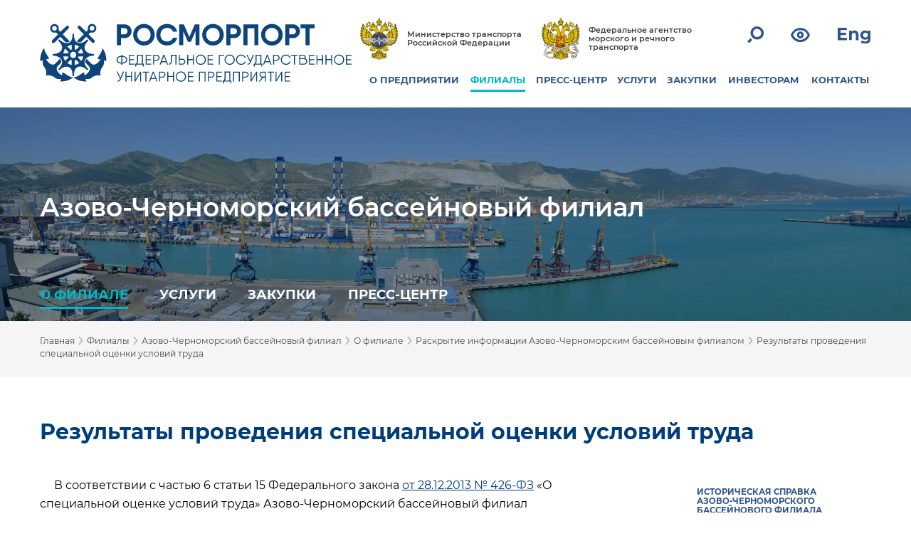

--- FILE ---
content_type: text/html; charset=UTF-8
request_url: https://www.rosmorport.ru/filials/nvr_disclosure_sout/
body_size: 21820
content:
<!DOCTYPE html>
<html prefix="og: http://ogp.me/ns#" lang="ru" class="color-whitefont-normalimage-on" >
<head>
    <meta charset="utf-8">
    <meta http-equiv="X-UA-Compatible" content="IE=edge">
    <meta name="viewport" content="width=device-width,initial-scale=1">
    <meta name="cmsmagazine" content="023fede1cd00d7f15a0ae19646d80a72" />
	<meta name="yandex-verification" content="d2107a43623f2f6a" />
	<!-- <link href="https://fonts.googleapis.com/css?family=Roboto+Condensed" rel="stylesheet"> -->
    <title>Результаты проведения специальной оценки условий труда</title>
	<meta property="og:url" content="https://www.rosmorport.ru/filials/nvr_disclosure_sout/">
	<meta property="og:type" content="website">
	<meta property="og:title" content="Результаты проведения специальной оценки условий труда">
	<meta property="og:description" content="">
	<meta property="og:image" content="">	
	<meta property="og:image" content="https://www.rosmorport.ru/images/logo_news.png" />
	<meta property="og:image:secure_url" content="https://www.rosmorport.ru/images/logo_news.png" />
	<meta property="og:image:width" content="464" />
	<meta property="og:image:height" content="348" />
	<meta property="og:image:type" content="image/png" />

    <meta name="format-detection" content="telephone=no">

    <link rel="icon" type="image/png" href="/local/templates/rmp_responsive/favicons/favicon-48x48.png" sizes="48x48" />
    <link rel="icon" type="image/svg+xml" href="/local/templates/rmp_responsive/favicons/favicon.svg" />
    <link rel="shortcut icon" href="/local/templates/rmp_responsive/favicons/favicon.ico" />
    <link rel="apple-touch-icon" sizes="180x180" href="/local/templates/rmp_responsive/favicons/apple-touch-icon.png" />
    <link rel="manifest" href="/local/templates/rmp_responsive/favicons/site.webmanifest" />

		<!--base href="https://www.rosmorport.ru" /-->
	        <meta http-equiv="Content-Type" content="text/html; charset=UTF-8" />
<link href="/local/templates/rmp_responsive/assets/css/select2.min.css?156803049815180" type="text/css"  data-template-style="true"  rel="stylesheet" />
<link href="/local/templates/rmp_responsive/assets/css/fonts.min.css?15680304982388" type="text/css"  data-template-style="true"  rel="stylesheet" />
<link href="/local/templates/rmp_responsive/assets/css/normalize.min.css?15680304981815" type="text/css"  data-template-style="true"  rel="stylesheet" />
<link href="/local/templates/rmp_responsive/assets/css/owl.carousel.min.css?15680304983351" type="text/css"  data-template-style="true"  rel="stylesheet" />
<link href="/local/templates/rmp_responsive/assets/css/leaflet.css?156803049813471" type="text/css"  data-template-style="true"  rel="stylesheet" />
<link href="/local/templates/rmp_responsive/assets/css/main.css?168812064344588" type="text/css"  data-template-style="true"  rel="stylesheet" />
<link href="/local/templates/rmp_responsive/assets/css/tablet.css?15680304983787" type="text/css"  data-template-style="true"  rel="stylesheet" />
<link href="/local/templates/rmp_responsive/assets/css/mobile.css?16745366817444" type="text/css"  data-template-style="true"  rel="stylesheet" />
<link href="/local/templates/rmp_responsive/assets/css/map-popup.css?156803049814448" type="text/css"  data-template-style="true"  rel="stylesheet" />
<link href="/local/templates/rmp_responsive/assets/css/pavel.css?165163836323382" type="text/css"  data-template-style="true"  rel="stylesheet" />
<link href="/local/templates/rmp_responsive/assets/css/serg.css?176043192116784" type="text/css"  data-template-style="true"  rel="stylesheet" />
<link href="/local/templates/rmp_responsive/assets/css/anna.css?173676755519227" type="text/css"  data-template-style="true"  rel="stylesheet" />
<link href="/local/templates/rmp_responsive/assets/css/daniil.css?176416813154669" type="text/css"  data-template-style="true"  rel="stylesheet" />
<link href="/local/templates/rmp_responsive/font-awesome/css/font-awesome.min.css?156803049826711" type="text/css"  data-template-style="true"  rel="stylesheet" />
<link href="/local/templates/rmp_responsive/assets/css/aaVersion.css?169500723110813" type="text/css"  data-template-style="true"  rel="stylesheet" />
<link href="/local/templates/rmp_responsive/assets/css/custom.css?17542918987591" type="text/css"  data-template-style="true"  rel="stylesheet" />
<link href="/local/templates/rmp_responsive/assets/css/pat.css?165163836311791" type="text/css"  data-template-style="true"  rel="stylesheet" />
<link href="/local/templates/rmp_responsive/assets/css/jquery.fancybox.rutube.css?174359086417910" type="text/css"  data-template-style="true"  rel="stylesheet" />
<link href="/local/templates/rmp_responsive/assets/css/structure.css?15680304982244" type="text/css"  data-template-style="true"  rel="stylesheet" />
<link href="/local/templates/rmp_responsive/assets/css/subscribe.css?1680151995685" type="text/css"  data-template-style="true"  rel="stylesheet" />
<link href="/local/templates/rmp_responsive/components/bitrix/search.form/.default/style.css?1651638363793" type="text/css"  data-template-style="true"  rel="stylesheet" />
<link href="/local/components/imaginweb/main_slider/templates/footer_slider_test/style.css?17285689082340" type="text/css"  data-template-style="true"  rel="stylesheet" />
<link href="/local/templates/rmp_responsive/components/bitrix/system.auth.form/subscr/style.min.css?1568030498424" type="text/css"  data-template-style="true"  rel="stylesheet" />
<link href="/local/templates/rmp_responsive/styles.css?17585335192717" type="text/css"  data-template-style="true"  rel="stylesheet" />
<link href="/local/templates/rmp_responsive/template_styles.css?1758533519376" type="text/css"  data-template-style="true"  rel="stylesheet" />
<script>if(!window.BX)window.BX={};if(!window.BX.message)window.BX.message=function(mess){if(typeof mess==='object'){for(let i in mess) {BX.message[i]=mess[i];} return true;}};</script>
<script>(window.BX||top.BX).message({"pull_server_enabled":"N","pull_config_timestamp":0,"shared_worker_allowed":"Y","pull_guest_mode":"N","pull_guest_user_id":0,"pull_worker_mtime":1750334639});(window.BX||top.BX).message({"PULL_OLD_REVISION":"Для продолжения корректной работы с сайтом необходимо перезагрузить страницу."});</script>
<script>(window.BX||top.BX).message({"JS_CORE_LOADING":"Загрузка...","JS_CORE_NO_DATA":"- Нет данных -","JS_CORE_WINDOW_CLOSE":"Закрыть","JS_CORE_WINDOW_EXPAND":"Развернуть","JS_CORE_WINDOW_NARROW":"Свернуть в окно","JS_CORE_WINDOW_SAVE":"Сохранить","JS_CORE_WINDOW_CANCEL":"Отменить","JS_CORE_WINDOW_CONTINUE":"Продолжить","JS_CORE_H":"ч","JS_CORE_M":"м","JS_CORE_S":"с","JSADM_AI_HIDE_EXTRA":"Скрыть лишние","JSADM_AI_ALL_NOTIF":"Показать все","JSADM_AUTH_REQ":"Требуется авторизация!","JS_CORE_WINDOW_AUTH":"Войти","JS_CORE_IMAGE_FULL":"Полный размер"});</script>

<script src="/bitrix/js/main/core/core.min.js?1750334676225353"></script>

<script>BX.Runtime.registerExtension({"name":"main.core","namespace":"BX","loaded":true});</script>
<script>BX.setJSList(["\/bitrix\/js\/main\/core\/core_ajax.js","\/bitrix\/js\/main\/core\/core_promise.js","\/bitrix\/js\/main\/polyfill\/promise\/js\/promise.js","\/bitrix\/js\/main\/loadext\/loadext.js","\/bitrix\/js\/main\/loadext\/extension.js","\/bitrix\/js\/main\/polyfill\/promise\/js\/promise.js","\/bitrix\/js\/main\/polyfill\/find\/js\/find.js","\/bitrix\/js\/main\/polyfill\/includes\/js\/includes.js","\/bitrix\/js\/main\/polyfill\/matches\/js\/matches.js","\/bitrix\/js\/ui\/polyfill\/closest\/js\/closest.js","\/bitrix\/js\/main\/polyfill\/fill\/main.polyfill.fill.js","\/bitrix\/js\/main\/polyfill\/find\/js\/find.js","\/bitrix\/js\/main\/polyfill\/matches\/js\/matches.js","\/bitrix\/js\/main\/polyfill\/core\/dist\/polyfill.bundle.js","\/bitrix\/js\/main\/core\/core.js","\/bitrix\/js\/main\/polyfill\/intersectionobserver\/js\/intersectionobserver.js","\/bitrix\/js\/main\/lazyload\/dist\/lazyload.bundle.js","\/bitrix\/js\/main\/polyfill\/core\/dist\/polyfill.bundle.js","\/bitrix\/js\/main\/parambag\/dist\/parambag.bundle.js"]);
</script>
<script>(window.BX||top.BX).message({"LANGUAGE_ID":"ru","FORMAT_DATE":"DD.MM.YYYY","FORMAT_DATETIME":"DD.MM.YYYY HH:MI:SS","COOKIE_PREFIX":"BITRIX_SM","SERVER_TZ_OFFSET":"10800","UTF_MODE":"Y","SITE_ID":"s1","SITE_DIR":"\/","USER_ID":"","SERVER_TIME":1769019881,"USER_TZ_OFFSET":0,"USER_TZ_AUTO":"Y","bitrix_sessid":"cfb79614d7d6a05b2e1e245b1c958936"});</script>


<script src="/bitrix/js/pull/protobuf/protobuf.min.js?166911628976433"></script>
<script src="/bitrix/js/pull/protobuf/model.min.js?166911628914190"></script>
<script src="/bitrix/js/main/core/core_promise.min.js?16691127462490"></script>
<script src="/bitrix/js/rest/client/rest.client.min.js?16691161199240"></script>
<script src="/bitrix/js/pull/client/pull.client.min.js?175033464049849"></script>
<script>
					(function () {
						"use strict";

						var counter = function ()
						{
							var cookie = (function (name) {
								var parts = ("; " + document.cookie).split("; " + name + "=");
								if (parts.length == 2) {
									try {return JSON.parse(decodeURIComponent(parts.pop().split(";").shift()));}
									catch (e) {}
								}
							})("BITRIX_CONVERSION_CONTEXT_s1");

							if (cookie && cookie.EXPIRE >= BX.message("SERVER_TIME"))
								return;

							var request = new XMLHttpRequest();
							request.open("POST", "/bitrix/tools/conversion/ajax_counter.php", true);
							request.setRequestHeader("Content-type", "application/x-www-form-urlencoded");
							request.send(
								"SITE_ID="+encodeURIComponent("s1")+
								"&sessid="+encodeURIComponent(BX.bitrix_sessid())+
								"&HTTP_REFERER="+encodeURIComponent(document.referrer)
							);
						};

						if (window.frameRequestStart === true)
							BX.addCustomEvent("onFrameDataReceived", counter);
						else
							BX.ready(counter);
					})();
				</script>



<script src="/local/templates/rmp_responsive/components/bitrix/search.form/.default/script.js?165163836339"></script>
<script src="/local/components/imaginweb/main_slider/templates/footer_slider_test/script.js?1651638363744"></script>
<script src="/local/templates/rmp_responsive/assets/js/modernizr-custom.js?15680304984639"></script>
<script src="/local/templates/rmp_responsive/assets/js/jquery.min.js?156803049886927"></script>
<script src="/local/templates/rmp_responsive/assets/js/jquery.inputmask.bundle.js?1568030498220877"></script>
<script src="/local/templates/rmp_responsive/assets/js/leaflet.js?1568030498140468"></script>
<script src="/local/templates/rmp_responsive/assets/js/owl.carousel.js?165163836360346"></script>
<script src="/local/templates/rmp_responsive/assets/js/application.js?156803049814916"></script>
<script src="/local/templates/rmp_responsive/assets/js/pavel.js?16516383631168"></script>
<script src="/local/templates/rmp_responsive/assets/js/serg.js?165338480412605"></script>
<script src="/local/templates/rmp_responsive/assets/js/select2.min.js?156803049867940"></script>
<script src="/local/templates/rmp_responsive/assets/js/select2.js?1651638363110"></script>
<script src="/local/templates/rmp_responsive/assets/js/jquery.fancybox.rutube.js?1743593282157511"></script>
<script src="/local/templates/rmp_responsive/assets/js/fancybox_slider.js?16516383631510"></script>
<script src="/local/templates/rmp_responsive/assets/js/pop-up.js?15680304984578"></script>
<script src="/local/templates/rmp_responsive/assets/js/jquery.mark.min.js?156803049817828"></script>
<script src="/local/templates/rmp_responsive/assets/js/anna.js?173095282810416"></script>
<script src="/local/templates/rmp_responsive/assets/js/device.js?15680304984889"></script>
<script src="/local/templates/rmp_responsive/assets/js/jquery.cookie.js?15680304983128"></script>
<script src="/local/templates/rmp_responsive/assets/js/slick.min.js?156803049842863"></script>
<script src="/local/templates/rmp_responsive/assets/js/jquery.autoellipsis-1.0.10.js?156803049817583"></script>
<script src="/local/templates/rmp_responsive/assets/js/no_fancybox.js?1568030498118"></script>
<script src="/local/templates/rmp_responsive/assets/js/fix.js?16516383631033"></script>
<script src="/local/templates/rmp_responsive/assets/js/custom.js?17512858851265"></script>
<script src="/local/templates/rmp_responsive/assets/js/mouse.wheel.js?17304345889061"></script>
<script src="/local/templates/rmp_responsive/js/new.js?1678077398936"></script>
<script src="/local/components/imaginweb/service.detail/templates/.default/script.js?1651638363641"></script>

    <script type="text/javascript">
        window._config = {
            assetsPath : "/local/templates/rmp_responsive/assets",
            size : {
                TABLET_WIDTH_SIZE : 1024
            }
        };
    </script> 

	<link rel="stylesheet" type="text/css" id="wpStylesheet">
	<link rel="stylesheet" type="text/css" href="//cdn.jsdelivr.net/npm/slick-carousel@1.8.1/slick/slick.css?v=" . time()/>
	<!-- Yandex.Metrika counter -->
	<script type="text/javascript" >
	    (function (d, w, c) {
	        (w[c] = w[c] || []).push(function() {
	            try {
	                w.yaCounter20891995 = new Ya.Metrika({
	                    id:20891995,
	                    clickmap:true,
	                    trackLinks:true,
	                    accurateTrackBounce:true,
	                    webvisor:true
	                });
	            } catch(e) { }
	        });

	        var n = d.getElementsByTagName("script")[0],
	            s = d.createElement("script"),
	            f = function () { n.parentNode.insertBefore(s, n); };
	        s.type = "text/javascript";
	        s.async = true;
	        s.src = "https://mc.yandex.ru/metrika/watch.js";

	        if (w.opera == "[object Opera]") {
	            d.addEventListener("DOMContentLoaded", f, false);
	        } else { f(); }
	    })(document, window, "yandex_metrika_callbacks");
	</script>
	<noscript><div><img src="https://mc.yandex.ru/watch/20891995" style="position:absolute; left:-9999px;" alt="" /></div></noscript>
	<!-- /Yandex.Metrika counter -->
	<!--Google Analytics counter-->
	<!-- 
    <script>
		(function(i,s,o,g,r,a,m){i['GoogleAnalyticsObject']=r;i[r]=i[r]||function(){
		(i[r].q=i[r].q||[]).push(arguments)},i[r].l=1*new Date();a=s.createElement(o),
		m=s.getElementsByTagName(o)[0];a.async=1;a.src=g;m.parentNode.insertBefore(a,m)
		})(window,document,'script','//www.google-analytics.com/analytics.js','ga');

		ga('create', 'UA-39957246-1', 'rosmorport.ru');
		ga('send', 'pageview');
	</script> 
    -->
	<!--Google Analytics counter-->
	
	<meta name="yandex-verification" content="5bec1e09e647dde4" />

	
</head>
<body>
            <header id="header" class="header">
        <div class="content-wrap header-wrap">

            <div class="logo-wrap">
                <div id="path" style="display: none;">www.rosmorport.ru/includes/logos.php</div>
                			<style>
				.logo-bg {
					background-image: url(/upload/iblock/e10/nb9n5a3uzdx39ptt1ae1qtbemfiyj9ka/logo-rus.svg);
				}
				.sticky-header .logo-bg {
					background-image: url(/upload/iblock/30c/lfwjrjsph11emeacj7xlm4s1sgivrdjm/logo-rus-mobile.svg);
				}
				@media (max-width: 1024px) {
					.logo-bg {
						background-image: url(/upload/iblock/e10/nb9n5a3uzdx39ptt1ae1qtbemfiyj9ka/logo-rus.svg);
					}
					.sticky-header .logo-bg {
						background-image: url(/upload/iblock/e10/nb9n5a3uzdx39ptt1ae1qtbemfiyj9ka/logo-rus.svg);
					}
				}
				@media (max-width: 767px) {
					.logo-bg {
						background-image: url(/upload/iblock/30c/lfwjrjsph11emeacj7xlm4s1sgivrdjm/logo-rus-mobile.svg);
					}
					.sticky-header .logo-bg {
						background-image: url(/upload/iblock/30c/lfwjrjsph11emeacj7xlm4s1sgivrdjm/logo-rus-mobile.svg);
					}
				}
			</style>
			                <a href="/" class="logo-bg"></a>
            </div>

            <div class="logo-wrap-text">
                <a href="/"><span>РОСМОРПОРТ</span></a>
            </div>
            <div class="nav-wrap">
                <div class="common-nav">
                    <div class="department-link-container">
                        <a href="http://www.mintrans.ru/" class="department-link__item">
                            <img src="/local/templates/rmp_responsive/assets/img/png/common/logo-transport.png" class="department-link__logo" alt="">
                            <div class="department-link__title">Министерство транспорта Российской Федерации</div>
                        </a>
                        <a href="http://www.morflot.ru/" class="department-link__item">
                            <img src="/local/templates/rmp_responsive/assets/img/png/common/logo-sea-transport.png" class="department-link__logo" alt="">
                            <div class="department-link__title">Федеральное агентство морского и речного транспорта</div>
                        </a>
                    </div>
					
				<div class="social-buttons">
                    <a href="https://twitter.com/rosmorport" title="Официальная страница ФГУП «Росморпорт» в Twitter" class="social-network-item"><img src="/local/templates/rmp_responsive/assets/img/svg/social/ic-tw.svg" alt="Официальная страница ФГУП «Росморпорт» в Twitter"><p class="for-aaVersion">Twitter</p></a>
                    <a href="https://www.facebook.com/rosmorport.ru" title="Официальная страница ФГУП «Росморпорт» в Facebook" class="social-network-item"><img src="/local/templates/rmp_responsive/assets/img/svg/social/ic-fb.svg" alt="Официальная страница ФГУП «Росморпорт» в Facebook"><p class="for-aaVersion">Facebook</p></a>
                    <a href="https://vk.com/rosmorport" title="Официальная страница ФГУП «Росморпорт» ВКонтакте" class="social-network-item"><img src="/local/templates/rmp_responsive/assets/img/svg/social/ic-vk.svg" alt="Официальная страница ФГУП «Росморпорт» ВКонтакте"><p class="for-aaVersion">ВКонтакте</p></a>
                </div>
				
                    <div class="nav-container">
                        <a href="#" id="popup-search-show" class="rmp-icon svg-icon__search"><img src="/local/templates/rmp_responsive/assets/img/svg/search.svg"></a>
                        <a href="/filials/nvr_disclosure_sout/?special_version=Y" class="rmp-icon svg-icon__eye"><img src="/local/templates/rmp_responsive/assets/img/svg/eye.svg"></a>
	                                            <a href="https://www.rosmorport.com/filials/nvr_disclosure_sout/" class="rmp-icon svg-icon__en"><img src="/local/templates/rmp_responsive/assets/img/svg/eng.svg"></a>
                        <a href="#" class="rmp-icon svg-icon__humburger"><img src="/local/templates/rmp_responsive/assets/img/svg/humburger.svg"></a>
                        <div id="popup-search-box" class="nav-container__popup-search">
    <div class="nav-container__popup-search-icon svg-icon__search"><img src="/local/templates/rmp_responsive/assets/img/svg/search.svg"></div>
    <form action="/search/index.php" method="get" accept-charset="utf-8" class="nav-container__popup-search-form">
        <input type="text" name="q" id="" class="nav-container__popup-search-input" placeholder="Поиск" autocomplete="off" value="">
    </form>
    <div class="nav-container__popup-search-close" id="popup-search-close"></div>

    <div class="dropdown-menu" style="display: block;">
        <div class="dropdown-menu__title">поиск по разделам:</div>
        <div><a class="dropdown-menu__item" href="/news/company/search/" alt="Новости предприятия" title="Новости предприятия">Новости предприятия</a></div>
        <div><a class="dropdown-menu__item" href="/news/filialnews/search/" alt="Новости филиалов" title="Новости филиалов">Новости филиалов</a></div>
        <div><a class="dropdown-menu__item" href="/purchase/zakupki-dlya-gosudarstvennykh-nuzhd/poisk-zakupok-dlya-gosudarstvennykh-nuzhd/" alt="Закупки для государственных нужд" title="Закупки для государственных нужд">Закупки для государственных нужд</a></div>
        <div><a class="dropdown-menu__item" href="/purchase/zakupki-dlya-nuzhd-predpriyatiya/poisk-zakupok/" alt="Закупки для нужд предприятия" title="Закупки для нужд предприятия">Закупки для нужд предприятия</a></div>
        <div><a class="dropdown-menu__item" href="/purchase/zapros%D1%83-cen-dlya-nuzhd-predpriyatiya/poisk-zaprosov/" alt="Запросы ценовых предложений для нужд предприятия" title="Запросы ценовых предложений для нужд предприятия">Запросы ценовых предложений для нужд предприятия</a></div>
        <div><a class="dropdown-menu__item" href="/purchase/torgi-na-pravo-arendy-imushchestva-predpriyatiya/poisk-zakupok/" alt="Торги на право аренды имущества" title="Торги на право аренды имущества">Торги на право аренды имущества</a></div>
        <div><a class="dropdown-menu__item" href="/purchase/torgi-po-realizatsii-imushchestva-predpriyatiya/poisk-zakupok/" alt="Торги по реализации имущества" title="Торги по реализации имущества">Торги по реализации имущества</a></div>
        <div><a class="dropdown-menu__item" href="/about/vacancies/" alt="Вакансии" title="Вакансии">Вакансии</a></div>
    </div>
    <div class="remove_allocation_search" style="display: none;">убрать выделение</div>
</div>
                    </div>
                    <nav class="menu-nav">
    <div id="nav-menu__close-btn" class="menu-nav__close"></div>
        <ul class="main-menu">
                            <li class="main-menu__head-item">
                <a href="/about/">О ПРЕДПРИЯТИИ</a>
        
                                    <ul class="sub-menu">
                                                <li class="sub-menu__item">
                                <a href="/about/mission/">Миссия предприятия</a>
        
                                    <ul class="sub-menu">
                                                <li class="sub-menu__item">
                                <a href="/about/mission/strategy/">Стратегия развития предприятия</a>
        
                                        </li>
                </ul>
            </li>
                                                <li class="sub-menu__item">
                                <a href="/about/history/">Историческая справка предприятия</a>
        
                                    </li>
                                                <li class="sub-menu__item">
                                <a href="/about/head/">Руководство предприятия</a>
        
                                    </li>
                                                <li class="sub-menu__item">
                                <a href="/about/reglament/">Документы, регламентирующие деятельность предприятия</a>
        
                                    </li>
                                                <li class="sub-menu__item">
                                <a href="/about/sertificates/">Лицензии и свидетельства</a>
        
                                    <ul class="sub-menu">
                                                <li class="sub-menu__item">
                                <a href="/about/sertificates/licences/">Лицензии</a>
        
                                    </li>
                                                <li class="sub-menu__item">
                                <a href="/about/sertificates/certification/">Свидетельства</a>
        
                                    </li>
                                                <li class="sub-menu__item">
                                <a href="/about/sertificates/certificates/">Сертификаты</a>
        
                                    </li>
                                                <li class="sub-menu__item">
                                <a href="/about/sertificates/permits/">Разрешения</a>
        
                                        </li>
                </ul>
            </li>
                                                <li class="sub-menu__item">
                                <a href="/about/disclosure/">Раскрытие информации предприятием</a>
        
                                    <ul class="sub-menu">
                                                <li class="sub-menu__item">
                                <a href="/about/disclosure/subj/">Раскрытие информации субъектом естественной монополии</a>
        
                                    </li>
                                                <li class="sub-menu__item">
                                <a href="/about/disclosure/report/">Отчетная информация</a>
        
                                    </li>
                                                <li class="sub-menu__item">
                                <a href="/about/disclosure/other_org/">Участие в некоммерческих организациях</a>
        
                                    </li>
                                                <li class="sub-menu__item">
                                <a href="/about/disclosure/sout/">Результаты проведения предприятием специальной оценки условий труда</a>
        
                                        </li>
                </ul>
            </li>
                                                <li class="sub-menu__item">
                                <a href="/about/anticorruption/">Противодействие коррупции</a>
        
                                    </li>
                                                <li class="sub-menu__item">
                                <a href="/about/vacancies/">Вакансии предприятия</a>
        
                                        </li>
                </ul>
            </li>
                                                <li class="main-menu__head-item active-section">
                <a href="/filials/">ФИЛИАЛЫ</a>
        
                                    <div class="main_menu__filials-menu"> 
		<div class="filials-menu-pool "><div class="filials-menu-pool__title">Балтийский бассейн</div>
	<ul class="filials-menu-pool__list">
			<li class="sub-menu__item"><a href="/filials/spb/">Северо-Западный бассейновый филиал</a></li>
	</ul></div>

		<div class="filials-menu-pool "><div class="filials-menu-pool__title">Арктический бассейн</div>
	<ul class="filials-menu-pool__list">
			<li class="sub-menu__item"><a href="/filials/mur/">Арктический бассейновый филиал</a></li>
	</ul></div>

		<div class="filials-menu-pool "><div class="filials-menu-pool__title">Дальневосточный бассейн</div>
	<ul class="filials-menu-pool__list">
			<li class="sub-menu__item"><a href="/filials/vlf/">Дальневосточный бассейновый филиал</a></li>
			<li class="sub-menu__item"><a href="/filials/ppv/">Петропавловский филиал</a></li>
			<li class="sub-menu__item"><a href="/filials/shl/">Сахалинский филиал</a></li>
			<li class="sub-menu__item"><a href="/filials/vaf/">Северо-Восточный бассейновый филиал</a></li>
	</ul></div>

		<div class="filials-menu-pool "><div class="filials-menu-pool__title">Каспийский бассейн</div>
	<ul class="filials-menu-pool__list">
			<li class="sub-menu__item"><a href="/filials/asf/">Астраханский филиал</a></li>
			<li class="sub-menu__item"><a href="/filials/mah/">Махачкалинский филиал</a></li>
	</ul></div>

		<div class="filials-menu-pool "><div class="filials-menu-pool__title">Азово-Черноморский бассейн</div>
	<ul class="filials-menu-pool__list">
			<li class="sub-menu__item"><a href="/filials/nvr/">Азово-Черноморский бассейновый филиал</a></li>
	</ul></div>

</div>                                                                        <li class="main-menu__head-item">
                <a href="/news/">ПРЕСС-ЦЕНТР</a>
        
                                    <ul class="sub-menu">
                                                <li class="sub-menu__item">
                                <a href="/news/company/">Новости предприятия</a>
        
                                    <ul class="sub-menu">
                                                <li class="sub-menu__item">
                                <a href="/news/company/search/">Поиск новостей</a>
        
                                        </li>
                </ul>
            </li>
                                                <li class="sub-menu__item">
                                <a href="/news/filialnews/">Новости филиалов</a>
        
                                    <ul class="sub-menu">
                                                <li class="sub-menu__item">
                                <a href="/news/filialnews/search/">Поиск новостей</a>
        
                                        </li>
                </ul>
            </li>
                                                <li class="sub-menu__item">
                                <a href="/news/photoarchive/">Мероприятия</a>
        
                                    <ul class="sub-menu">
                                                <li class="sub-menu__item">
                                <a href="/news/photoarchive/photoarchive/58063/">80 лет Победы</a>
        
                                        </li>
                </ul>
            </li>
                                                <li class="sub-menu__item">
                                <a href="/news/projects/">Наши проекты</a>
        
                                    <ul class="sub-menu">
                                                <li class="sub-menu__item">
                                <a href="/news/projects/moy-port/">Мой порт</a>
        
                                    </li>
                                                <li class="sub-menu__item">
                                <a href="/news/projects/nashi-dinastii/">Наши династии</a>
        
                                    </li>
                                                <li class="sub-menu__item">
                                <a href="http://www.rosmorport.ru/upload/medialibrary/3d1/9_may_heroes.pdf">Героев помним имена</a>
        
                                    </li>
                                                <li class="sub-menu__item">
                                <a href="/news/projects/20years/">Нам 20 лет</a>
        
                                    </li>
                                                <li class="sub-menu__item">
                                <a href="/news/projects/15-let-fgup-rosmorport/">15 лет ФГУП «Росморпорт»</a>
        
                                        </li>
                </ul>
            </li>
                                                <li class="sub-menu__item">
                                <a href="/news/smi/">СМИ о нас</a>
        
                                    </li>
                                                <li class="sub-menu__item">
                                <a href="/news/presscentrecontact/">Контакты пресс-центра предприятия</a>
        
                                    </li>
                                                <li class="sub-menu__item">
                                <a href="/news/feedback/">Обратная связь</a>
        
                                    <ul class="sub-menu">
                                                <li class="sub-menu__item">
                                <a href="/news/feedback/editorial/">Редакция интернет-сайта</a>
        
                                        </li>
                </ul>
            </li>
                                                <li class="sub-menu__item">
                                <a href="/news/links/">Полезные ссылки</a>
        
                                        </li>
                </ul>
            </li>
                                                <li class="main-menu__head-item">
                <a href="/services/">УСЛУГИ</a>
        
                                    <ul class="sub-menu">
                                                <li class="sub-menu__item">
                                <a href="/services/seaports/">Морские порты</a>
        
                                    </li>
                                                <li class="sub-menu__item">
                                <a href="/services/portcharges/">Портовые сборы</a>
        
                                    </li>
                                                <li class="sub-menu__item">
                                <a href="/services/services/">Услуги предприятия</a>
        
                                    <ul class="sub-menu">
                                                <li class="sub-menu__item">
                                <a href="/services/vts_services/">Навигационные услуги с использованием СУДС</a>
        
                                    </li>
                                                <li class="sub-menu__item">
                                <a href="/services/pilotageservices/">Лоцманские услуги</a>
        
                                    </li>
                                                <li class="sub-menu__item">
                                <a href="/services/icebreakerservices/">Ледокольные услуги</a>
        
                                    </li>
                                                <li class="sub-menu__item">
                                <a href="/services/towingservice/">Буксирные услуги</a>
        
                                    </li>
                                                <li class="sub-menu__item">
                                <a href="/services/serv_kat/">Услуги по предоставлению разъездных судов</a>
        
                                    </li>
                                                <li class="sub-menu__item">
                                <a href="/services/environment/">Экологические услуги</a>
        
                                    </li>
                                                <li class="sub-menu__item">
                                <a href="/services/serv_bunker/">Услуги по бункеровке судов питьевой водой</a>
        
                                    </li>
                                                <li class="sub-menu__item">
                                <a href="/services/services_mooring/">Швартовные услуги</a>
        
                                    </li>
                                                <li class="sub-menu__item">
                                <a href="/services/serv_berth/">Услуги по предоставлению причалов для безопасной стоянки судов</a>
        
                                    </li>
                                                <li class="sub-menu__item">
                                <a href="/services/serv_terminal/">Услуги по предоставлению инфраструктуры пассажирских терминалов</a>
        
                                    </li>
                                                <li class="sub-menu__item">
                                <a href="/services/serv_transportation/">Услуги по морской перевозке грузов и пассажиров</a>
        
                                    </li>
                                                <li class="sub-menu__item">
                                <a href="/services/serv_trans/">Погрузочно-разгрузочная деятельность</a>
        
                                    </li>
                                                <li class="sub-menu__item">
                                <a href="/services/serv_advisors/">Услуги ледовых советников</a>
        
                                    </li>
                                                <li class="sub-menu__item">
                                <a href="/services/serv_usk/">Услуги советников капитана</a>
        
                                    </li>
                                                <li class="sub-menu__item">
                                <a href="/services/dredging/">Дноуглубительные услуги</a>
        
                                    </li>
                                                <li class="sub-menu__item">
                                <a href="/services/serv_grf/">Геодезические и гидрографические услуги</a>
        
                                    </li>
                                                <li class="sub-menu__item">
                                <a href="/services/serv_sno/">Услуги по установке и обслуживанию СНО</a>
        
                                    </li>
                                                <li class="sub-menu__item">
                                <a href="/services/serv_sno_fix/">Услуги по изготовлению и ремонту СНО</a>
        
                                    </li>
                                                <li class="sub-menu__item">
                                <a href="/services/serv_isu/">Информационно-справочные услуги о работе морского и внутреннего водного транспорта в Российской Федерации</a>
        
                                    </li>
                                                <li class="sub-menu__item">
                                <a href="/services/podp_info_zakup/">Подписка на информирование по закупочной деятельности предприятия</a>
        
                                    </li>
                                                <li class="sub-menu__item">
                                <a href="/services/serv_info/">Информационные услуги филиалов предприятия</a>
        
                                    </li>
                                                <li class="sub-menu__item">
                                <a href="/services/serv_court_fix/">Услуги по ремонту судов</a>
        
                                    </li>
                                                <li class="sub-menu__item">
                                <a href="/services/serv_surveyor/">Сюрвейерские услуги</a>
        
                                        </li>
                </ul>
            </li>
                                                <li class="sub-menu__item">
                                <a href="/services/quality/">Качество услуг предприятия</a>
        
                                    </li>
                                                <li class="sub-menu__item">
                                <a href="/services/property/">Имущество предприятия</a>
        
                                    <ul class="sub-menu">
                                                <li class="sub-menu__item">
                                <a href="/services/port_facilities/">Объекты портовой инфраструктуры</a>
        
                                    </li>
                                                <li class="sub-menu__item">
                                <a href="/services/fleet/">Флот</a>
        
                                    </li>
                                                <li class="sub-menu__item">
                                <a href="/services/water_land/">Водные объекты и земельные участки</a>
        
                                    </li>
                                                <li class="sub-menu__item">
                                <a href="/services/leasing/">Аренда имущества предприятия</a>
        
                                    </li>
                                                <li class="sub-menu__item">
                                <a href="/services/sale_plan/">Имущество предприятия, планируемое к реализации</a>
        
                                        </li>
                </ul>
            </li>
                                                <li class="sub-menu__item">
                                <a href="/services/developmentofports/">Развитие предприятием объектов портовой инфраструктуры и флота</a>
        
                                    <ul class="sub-menu">
                                                <li class="sub-menu__item">
                                <a href="/services/consumers_infraport/">Текущие проекты развития объектов портовой инфраструктуры</a>
        
                                    </li>
                                                <li class="sub-menu__item">
                                <a href="/services/consumers_flot/">Флот – судостроительные проекты</a>
        
                                    </li>
                                                <li class="sub-menu__item">
                                <a href="/services/consumers_flot_completed/">Флот – завершенные проекты</a>
        
                                        </li>
                </ul>
            </li>
                                                <li class="sub-menu__item">
                                <a href="/services/innodev/">Инновационное развитие предприятия</a>
        
                                    </li>
                                                <li class="sub-menu__item">
                                <a href="/services/safety/">Транспортная безопасность</a>
        
                                    </li>
                                                <li class="sub-menu__item">
                                <a href="/services/ecology/">Экология</a>
        
                                        </li>
                </ul>
            </li>
                                                <li class="main-menu__head-item">
                <a href="/purchase/">ЗАКУПКИ</a>
        
                                    <ul class="sub-menu">
                                                <li class="sub-menu__item">
                                <a href="/purchase/podpiska/">Подписка</a>
        
                                    </li>
                                                <li class="sub-menu__item">
                                <a href="/purchase/dokumenty-po-zakupochnoy-deyatelnosti-predpriyatiya/">Документы по закупочной деятельности предприятия</a>
        
                                    </li>
                                                <li class="sub-menu__item">
                                <a href="/purchase/plany-zakupok-predpriyatiya/">Планы закупок предприятия</a>
        
                                    </li>
                                                <li class="sub-menu__item">
                                <a href="/purchase/zakupki-dlya-gosudarstvennykh-nuzhd/">Закупки для государственных нужд</a>
        
                                    <ul class="sub-menu">
                                                <li class="sub-menu__item">
                                <a href="/purchase/zakupki-dlya-gosudarstvennykh-nuzhd/poisk-zakupok-dlya-gosudarstvennykh-nuzhd/">Поиск закупок для государственных нужд</a>
        
                                        </li>
                </ul>
            </li>
                                                <li class="sub-menu__item">
                                <a href="/purchase/zakupki-dlya-nuzhd-predpriyatiya/">Закупки для нужд предприятия</a>
        
                                    <ul class="sub-menu">
                                                <li class="sub-menu__item">
                                <a href="/purchase/zakupki-dlya-nuzhd-predpriyatiya/poisk-zakupok/">Поиск закупок</a>
        
                                    </li>
                                                <li class="sub-menu__item">
                                <a href="/purchase/zakupki-dlya-nuzhd-predpriyatiya/svedeniya-o-zaklyuchennykh-dogovorakh/">Сведения о заключенных договорах</a>
        
                                    </li>
                                                <li class="sub-menu__item">
                                <a href="https://www.tektorg.ru/org/rosmorport">Закупки предприятия на ЭТП «ТЭК-Торг»</a>
        
                                    </li>
                                                <li class="sub-menu__item">
                                <a href="https://www.rts-tender.ru/poisk/organizator/7702352454-770701001/">Закупки предприятия на ЭТП «РТС-тендер»</a>
        
                                    </li>
                                                <li class="sub-menu__item">
                                <a href="https://www.tektorg.ru/market/procedures?organizer%5B%5D=7702352454%2F235245001%3B7702352454%2F770701001&page=2&sort=datePublished_desc">Закупки малого объема (до 500 тыс. руб.) в Интернет-магазине ЭТП АО «ТЭК-Торг»</a>
        
                                        </li>
                </ul>
            </li>
                                                <li class="sub-menu__item">
                                <a href="/purchase/zaprosу-cen-dlya-nuzhd-predpriyatiya/">Запросы ценовых предложений для нужд предприятия</a>
        
                                    <ul class="sub-menu">
                                                <li class="sub-menu__item">
                                <a href="/purchase/zaprosу-cen-dlya-nuzhd-predpriyatiya/poisk-zaprosov/">Поиск запросов</a>
        
                                        </li>
                </ul>
            </li>
                                                <li class="sub-menu__item">
                                <a href="/purchase/torgi-na-pravo-arendy-imushchestva-predpriyatiya/">Торги на право аренды имущества предприятия</a>
        
                                    <ul class="sub-menu">
                                                <li class="sub-menu__item">
                                <a href="/purchase/torgi-na-pravo-arendy-imushchestva-predpriyatiya/poisk-zakupok/">Поиск торгов</a>
        
                                    </li>
                                                <li class="sub-menu__item">
                                <a href="/purchase/torgi-na-pravo-arendy-imushchestva-predpriyatiya/arenda-imushchestva-predpriyatiya/">Аренда имущества предприятия</a>
        
                                        </li>
                </ul>
            </li>
                                                <li class="sub-menu__item">
                                <a href="/purchase/torgi-po-realizatsii-imushchestva-predpriyatiya/">Торги по реализации имущества предприятия</a>
        
                                    <ul class="sub-menu">
                                                <li class="sub-menu__item">
                                <a href="/purchase/torgi-po-realizatsii-imushchestva-predpriyatiya/poisk-zakupok/">Поиск торгов</a>
        
                                    </li>
                                                <li class="sub-menu__item">
                                <a href="/purchase/torgi-po-realizatsii-imushchestva-predpriyatiya/imushchestvo-predpriyatiya-planiruemoe-k-realizatsii/">Имущество предприятия, планируемое к реализации</a>
        
                                        </li>
                </ul>
            </li>
                                                <li class="sub-menu__item">
                                <a href="/purchase/zakupki-filialov/">Закупки филиалов</a>
        
                                    <ul class="sub-menu">
                                                <li class="sub-menu__item">
                                <a href="/filials/nvr_purchase/">Азово-Черноморский бассейновый филиал</a>
        
                                    </li>
                                                <li class="sub-menu__item">
                                <a href="/filials/mur_purchase/">Арктический бассейновый филиал</a>
        
                                    </li>
                                                <li class="sub-menu__item">
                                <a href="/filials/asf_purchase/">Астраханский филиал</a>
        
                                    </li>
                                                <li class="sub-menu__item">
                                <a href="/filials/vlf_purchase/">Дальневосточный бассейновый филиал</a>
        
                                    </li>
                                                <li class="sub-menu__item">
                                <a href="/filials/mah_purchase/">Махачкалинский филиал</a>
        
                                    </li>
                                                <li class="sub-menu__item">
                                <a href="/filials/ppv_purchase/">Петропавловский филиал</a>
        
                                    </li>
                                                <li class="sub-menu__item">
                                <a href="/filials/shl_purchase/">Сахалинский филиал</a>
        
                                    </li>
                                                <li class="sub-menu__item">
                                <a href="/filials/vaf_purchase/">Северо-Восточный бассейновый филиал</a>
        
                                    </li>
                                                <li class="sub-menu__item">
                                <a href="/filials/spb_purchase/">Северо-Западный бассейновый филиал</a>
        
                                    </li></ul>
            </li></ul>
                                                <li class="main-menu__head-item">
                <a href="/investors/">ИНВЕСТОРАМ</a>
        
                                    <ul class="sub-menu">
                                                <li class="sub-menu__item">
                                <a href="/investors/inv_gpart/">Порядок взаимодействия с инвесторами</a>
        
                                    </li>
                                                <li class="sub-menu__item">
                                <a href="/investors/innovations/">Перспективные инвестиционные проекты</a>
        
                                    </li>
                                                <li class="sub-menu__item">
                                <a href="/investors/center-for-corporate-information-disclosure/">Центр раскрытия корпоративной информации</a>
        
                                    <ul class="sub-menu">
                                                <li class="sub-menu__item">
                                <a href="/investors/center-for-corporate-information-disclosure/insiderlist/">Перечень инсайдерской информации</a>
        
                                    </li></ul>
            </li></ul>
                                                <li class="main-menu__head-item">
                <a href="/contact/">КОНТАКТЫ</a>
        
                                    <ul class="sub-menu">
                                                <li class="sub-menu__item">
                                                <a href="/contact/#">Контактная информация предприятия</a>
        
                                    </li>
                                                <li class="sub-menu__item">
                                <a href="https://www.rosmorport.ru/filials/">Контакты филиалов</a>
        
                                    </li></ul>
            </li></ul>
                            <!-- </ul> -->
    </nav>


<nav class="menu-nav_mobile">
    <div id="nav-menu_mobile__close-btn" class="menu-nav__close"></div>
        <ul class="main-menu">
                            <li class="main-menu__head-item">
                <a href="/about/">О ПРЕДПРИЯТИИ</a>
            </li>
        
                                    <ul class="sub-menu">
                                                <li class="sub-menu__item  arrow">
                <a href="/about/mission/">Миссия предприятия</a>
            </li>
        
                                    <ul class="sub-menu">
                                                <li class="sub-menu__item ">
                <a href="/about/mission/strategy/">Стратегия развития предприятия</a>
            </li>
        
                                        </li>
                </ul>

                                                <li class="sub-menu__item ">
                <a href="/about/history/">Историческая справка предприятия</a>
            </li>
        
                                                                    <li class="sub-menu__item ">
                <a href="/about/head/">Руководство предприятия</a>
            </li>
        
                                                                    <li class="sub-menu__item ">
                <a href="/about/reglament/">Документы, регламентирующие деятельность предприятия</a>
            </li>
        
                                                                    <li class="sub-menu__item  arrow">
                <a href="/about/sertificates/">Лицензии и свидетельства</a>
            </li>
        
                                    <ul class="sub-menu">
                                                <li class="sub-menu__item ">
                <a href="/about/sertificates/licences/">Лицензии</a>
            </li>
        
                                                                    <li class="sub-menu__item ">
                <a href="/about/sertificates/certification/">Свидетельства</a>
            </li>
        
                                                                    <li class="sub-menu__item ">
                <a href="/about/sertificates/certificates/">Сертификаты</a>
            </li>
        
                                                                    <li class="sub-menu__item ">
                <a href="/about/sertificates/permits/">Разрешения</a>
            </li>
        
                                        </li>
                </ul>

                                                <li class="sub-menu__item  arrow">
                <a href="/about/disclosure/">Раскрытие информации предприятием</a>
            </li>
        
                                    <ul class="sub-menu">
                                                <li class="sub-menu__item ">
                <a href="/about/disclosure/subj/">Раскрытие информации субъектом естественной монополии</a>
            </li>
        
                                                                    <li class="sub-menu__item ">
                <a href="/about/disclosure/report/">Отчетная информация</a>
            </li>
        
                                                                    <li class="sub-menu__item ">
                <a href="/about/disclosure/other_org/">Участие в некоммерческих организациях</a>
            </li>
        
                                                                    <li class="sub-menu__item ">
                <a href="/about/disclosure/sout/">Результаты проведения предприятием специальной оценки условий труда</a>
            </li>
        
                                        </li>
                </ul>

                                                <li class="sub-menu__item ">
                <a href="/about/anticorruption/">Противодействие коррупции</a>
            </li>
        
                                                                    <li class="sub-menu__item ">
                <a href="/about/vacancies/">Вакансии предприятия</a>
            </li>
        
                                        </li>
                </ul>

                                                <li class="main-menu__head-item active-section">
                <a href="/filials/">ФИЛИАЛЫ</a>
            </li>
        
                                    <ul class="sub-menu sub-filials-menu"><li class="sub-menu__item filials-map"><a href="/filials/">Карта филиалов</a></li> 
		<div class="filials-menu-pool arrow"><div class="filials-menu-pool__title">Балтийский бассейн</div>
	<ul class="filials-menu-pool__list">
			<li class="sub-menu__item"><a href="/filials/spb/">Северо-Западный бассейновый филиал</a></li>
	</ul></div>

		<div class="filials-menu-pool arrow"><div class="filials-menu-pool__title">Арктический бассейн</div>
	<ul class="filials-menu-pool__list">
			<li class="sub-menu__item"><a href="/filials/mur/">Арктический бассейновый филиал</a></li>
	</ul></div>

		<div class="filials-menu-pool arrow"><div class="filials-menu-pool__title">Дальневосточный бассейн</div>
	<ul class="filials-menu-pool__list">
			<li class="sub-menu__item"><a href="/filials/vlf/">Дальневосточный бассейновый филиал</a></li>
			<li class="sub-menu__item"><a href="/filials/ppv/">Петропавловский филиал</a></li>
			<li class="sub-menu__item"><a href="/filials/shl/">Сахалинский филиал</a></li>
			<li class="sub-menu__item"><a href="/filials/vaf/">Северо-Восточный бассейновый филиал</a></li>
	</ul></div>

		<div class="filials-menu-pool arrow"><div class="filials-menu-pool__title">Каспийский бассейн</div>
	<ul class="filials-menu-pool__list">
			<li class="sub-menu__item"><a href="/filials/asf/">Астраханский филиал</a></li>
			<li class="sub-menu__item"><a href="/filials/mah/">Махачкалинский филиал</a></li>
	</ul></div>

		<div class="filials-menu-pool arrow"><div class="filials-menu-pool__title">Азово-Черноморский бассейн</div>
	<ul class="filials-menu-pool__list">
			<li class="sub-menu__item"><a href="/filials/nvr/">Азово-Черноморский бассейновый филиал</a></li>
	</ul></div>

</ul>                                                                        <li class="main-menu__head-item">
                <a href="/news/">ПРЕСС-ЦЕНТР</a>
            </li>
        
                                    <ul class="sub-menu">
                                                <li class="sub-menu__item  arrow">
                <a href="/news/company/">Новости предприятия</a>
            </li>
        
                                    <ul class="sub-menu">
                                                <li class="sub-menu__item ">
                <a href="/news/company/search/">Поиск новостей</a>
            </li>
        
                                        </li>
                </ul>

                                                <li class="sub-menu__item  arrow">
                <a href="/news/filialnews/">Новости филиалов</a>
            </li>
        
                                    <ul class="sub-menu">
                                                <li class="sub-menu__item ">
                <a href="/news/filialnews/search/">Поиск новостей</a>
            </li>
        
                                        </li>
                </ul>

                                                <li class="sub-menu__item  arrow">
                <a href="/news/photoarchive/">Мероприятия</a>
            </li>
        
                                    <ul class="sub-menu">
                                                <li class="sub-menu__item ">
                <a href="/news/photoarchive/photoarchive/58063/">80 лет Победы</a>
            </li>
        
                                        </li>
                </ul>

                                                <li class="sub-menu__item  arrow">
                <a href="/news/projects/">Наши проекты</a>
            </li>
        
                                    <ul class="sub-menu">
                                                <li class="sub-menu__item ">
                <a href="/news/projects/moy-port/">Мой порт</a>
            </li>
        
                                                                    <li class="sub-menu__item ">
                <a href="/news/projects/nashi-dinastii/">Наши династии</a>
            </li>
        
                                                                    <li class="sub-menu__item ">
                <a href="http://www.rosmorport.ru/upload/medialibrary/3d1/9_may_heroes.pdf">Героев помним имена</a>
            </li>
        
                                                                    <li class="sub-menu__item ">
                <a href="/news/projects/20years/">Нам 20 лет</a>
            </li>
        
                                                                    <li class="sub-menu__item ">
                <a href="/news/projects/15-let-fgup-rosmorport/">15 лет ФГУП «Росморпорт»</a>
            </li>
        
                                        </li>
                </ul>

                                                <li class="sub-menu__item ">
                <a href="/news/smi/">СМИ о нас</a>
            </li>
        
                                                                    <li class="sub-menu__item ">
                <a href="/news/presscentrecontact/">Контакты пресс-центра предприятия</a>
            </li>
        
                                                                    <li class="sub-menu__item  arrow">
                <a href="/news/feedback/">Обратная связь</a>
            </li>
        
                                    <ul class="sub-menu">
                                                <li class="sub-menu__item ">
                <a href="/news/feedback/editorial/">Редакция интернет-сайта</a>
            </li>
        
                                        </li>
                </ul>

                                                <li class="sub-menu__item ">
                <a href="/news/links/">Полезные ссылки</a>
            </li>
        
                                        </li>
                </ul>

                                                <li class="main-menu__head-item">
                <a href="/services/">УСЛУГИ</a>
            </li>
        
                                    <ul class="sub-menu">
                                                <li class="sub-menu__item ">
                <a href="/services/seaports/">Морские порты</a>
            </li>
        
                                                                    <li class="sub-menu__item ">
                <a href="/services/portcharges/">Портовые сборы</a>
            </li>
        
                                                                    <li class="sub-menu__item  arrow">
                <a href="/services/services/">Услуги предприятия</a>
            </li>
        
                                    <ul class="sub-menu">
                                                <li class="sub-menu__item ">
                <a href="/services/vts_services/">Навигационные услуги с использованием СУДС</a>
            </li>
        
                                                                    <li class="sub-menu__item ">
                <a href="/services/pilotageservices/">Лоцманские услуги</a>
            </li>
        
                                                                    <li class="sub-menu__item ">
                <a href="/services/icebreakerservices/">Ледокольные услуги</a>
            </li>
        
                                                                    <li class="sub-menu__item ">
                <a href="/services/towingservice/">Буксирные услуги</a>
            </li>
        
                                                                    <li class="sub-menu__item ">
                <a href="/services/serv_kat/">Услуги по предоставлению разъездных судов</a>
            </li>
        
                                                                    <li class="sub-menu__item ">
                <a href="/services/environment/">Экологические услуги</a>
            </li>
        
                                                                    <li class="sub-menu__item ">
                <a href="/services/serv_bunker/">Услуги по бункеровке судов питьевой водой</a>
            </li>
        
                                                                    <li class="sub-menu__item ">
                <a href="/services/services_mooring/">Швартовные услуги</a>
            </li>
        
                                                                    <li class="sub-menu__item ">
                <a href="/services/serv_berth/">Услуги по предоставлению причалов для безопасной стоянки судов</a>
            </li>
        
                                                                    <li class="sub-menu__item ">
                <a href="/services/serv_terminal/">Услуги по предоставлению инфраструктуры пассажирских терминалов</a>
            </li>
        
                                                                    <li class="sub-menu__item ">
                <a href="/services/serv_transportation/">Услуги по морской перевозке грузов и пассажиров</a>
            </li>
        
                                                                    <li class="sub-menu__item ">
                <a href="/services/serv_trans/">Погрузочно-разгрузочная деятельность</a>
            </li>
        
                                                                    <li class="sub-menu__item ">
                <a href="/services/serv_advisors/">Услуги ледовых советников</a>
            </li>
        
                                                                    <li class="sub-menu__item ">
                <a href="/services/serv_usk/">Услуги советников капитана</a>
            </li>
        
                                                                    <li class="sub-menu__item ">
                <a href="/services/dredging/">Дноуглубительные услуги</a>
            </li>
        
                                                                    <li class="sub-menu__item ">
                <a href="/services/serv_grf/">Геодезические и гидрографические услуги</a>
            </li>
        
                                                                    <li class="sub-menu__item ">
                <a href="/services/serv_sno/">Услуги по установке и обслуживанию СНО</a>
            </li>
        
                                                                    <li class="sub-menu__item ">
                <a href="/services/serv_sno_fix/">Услуги по изготовлению и ремонту СНО</a>
            </li>
        
                                                                    <li class="sub-menu__item ">
                <a href="/services/serv_isu/">Информационно-справочные услуги о работе морского и внутреннего водного транспорта в Российской Федерации</a>
            </li>
        
                                                                    <li class="sub-menu__item ">
                <a href="/services/podp_info_zakup/">Подписка на информирование по закупочной деятельности предприятия</a>
            </li>
        
                                                                    <li class="sub-menu__item ">
                <a href="/services/serv_info/">Информационные услуги филиалов предприятия</a>
            </li>
        
                                                                    <li class="sub-menu__item ">
                <a href="/services/serv_court_fix/">Услуги по ремонту судов</a>
            </li>
        
                                                                    <li class="sub-menu__item ">
                <a href="/services/serv_surveyor/">Сюрвейерские услуги</a>
            </li>
        
                                        </li>
                </ul>

                                                <li class="sub-menu__item ">
                <a href="/services/quality/">Качество услуг предприятия</a>
            </li>
        
                                                                    <li class="sub-menu__item  arrow">
                <a href="/services/property/">Имущество предприятия</a>
            </li>
        
                                    <ul class="sub-menu">
                                                <li class="sub-menu__item ">
                <a href="/services/port_facilities/">Объекты портовой инфраструктуры</a>
            </li>
        
                                                                    <li class="sub-menu__item ">
                <a href="/services/fleet/">Флот</a>
            </li>
        
                                                                    <li class="sub-menu__item ">
                <a href="/services/water_land/">Водные объекты и земельные участки</a>
            </li>
        
                                                                    <li class="sub-menu__item ">
                <a href="/services/leasing/">Аренда имущества предприятия</a>
            </li>
        
                                                                    <li class="sub-menu__item ">
                <a href="/services/sale_plan/">Имущество предприятия, планируемое к реализации</a>
            </li>
        
                                        </li>
                </ul>

                                                <li class="sub-menu__item  arrow">
                <a href="/services/developmentofports/">Развитие предприятием объектов портовой инфраструктуры и флота</a>
            </li>
        
                                    <ul class="sub-menu">
                                                <li class="sub-menu__item ">
                <a href="/services/consumers_infraport/">Текущие проекты развития объектов портовой инфраструктуры</a>
            </li>
        
                                                                    <li class="sub-menu__item ">
                <a href="/services/consumers_flot/">Флот – судостроительные проекты</a>
            </li>
        
                                                                    <li class="sub-menu__item ">
                <a href="/services/consumers_flot_completed/">Флот – завершенные проекты</a>
            </li>
        
                                        </li>
                </ul>

                                                <li class="sub-menu__item ">
                <a href="/services/innodev/">Инновационное развитие предприятия</a>
            </li>
        
                                                                    <li class="sub-menu__item ">
                <a href="/services/safety/">Транспортная безопасность</a>
            </li>
        
                                                                    <li class="sub-menu__item ">
                <a href="/services/ecology/">Экология</a>
            </li>
        
                                        </li>
                </ul>

                                                <li class="main-menu__head-item">
                <a href="/purchase/">ЗАКУПКИ</a>
            </li>
        
                                    <ul class="sub-menu">
                                                <li class="sub-menu__item ">
                <a href="/purchase/podpiska/">Подписка</a>
            </li>
        
                                                                    <li class="sub-menu__item ">
                <a href="/purchase/dokumenty-po-zakupochnoy-deyatelnosti-predpriyatiya/">Документы по закупочной деятельности предприятия</a>
            </li>
        
                                                                    <li class="sub-menu__item ">
                <a href="/purchase/plany-zakupok-predpriyatiya/">Планы закупок предприятия</a>
            </li>
        
                                                                    <li class="sub-menu__item  arrow">
                <a href="/purchase/zakupki-dlya-gosudarstvennykh-nuzhd/">Закупки для государственных нужд</a>
            </li>
        
                                    <ul class="sub-menu">
                                                <li class="sub-menu__item ">
                <a href="/purchase/zakupki-dlya-gosudarstvennykh-nuzhd/poisk-zakupok-dlya-gosudarstvennykh-nuzhd/">Поиск закупок для государственных нужд</a>
            </li>
        
                                        </li>
                </ul>

                                                <li class="sub-menu__item  arrow">
                <a href="/purchase/zakupki-dlya-nuzhd-predpriyatiya/">Закупки для нужд предприятия</a>
            </li>
        
                                    <ul class="sub-menu">
                                                <li class="sub-menu__item ">
                <a href="/purchase/zakupki-dlya-nuzhd-predpriyatiya/poisk-zakupok/">Поиск закупок</a>
            </li>
        
                                                                    <li class="sub-menu__item ">
                <a href="/purchase/zakupki-dlya-nuzhd-predpriyatiya/svedeniya-o-zaklyuchennykh-dogovorakh/">Сведения о заключенных договорах</a>
            </li>
        
                                                                    <li class="sub-menu__item ">
                <a href="https://www.tektorg.ru/org/rosmorport">Закупки предприятия на ЭТП «ТЭК-Торг»</a>
            </li>
        
                                                                    <li class="sub-menu__item ">
                <a href="https://www.rts-tender.ru/poisk/organizator/7702352454-770701001/">Закупки предприятия на ЭТП «РТС-тендер»</a>
            </li>
        
                                                                    <li class="sub-menu__item ">
                <a href="https://www.tektorg.ru/market/procedures?organizer%5B%5D=7702352454%2F235245001%3B7702352454%2F770701001&page=2&sort=datePublished_desc">Закупки малого объема (до 500 тыс. руб.) в Интернет-магазине ЭТП АО «ТЭК-Торг»</a>
            </li>
        
                                        </li>
                </ul>

                                                <li class="sub-menu__item  arrow">
                <a href="/purchase/zaprosу-cen-dlya-nuzhd-predpriyatiya/">Запросы ценовых предложений для нужд предприятия</a>
            </li>
        
                                    <ul class="sub-menu">
                                                <li class="sub-menu__item ">
                <a href="/purchase/zaprosу-cen-dlya-nuzhd-predpriyatiya/poisk-zaprosov/">Поиск запросов</a>
            </li>
        
                                        </li>
                </ul>

                                                <li class="sub-menu__item  arrow">
                <a href="/purchase/torgi-na-pravo-arendy-imushchestva-predpriyatiya/">Торги на право аренды имущества предприятия</a>
            </li>
        
                                    <ul class="sub-menu">
                                                <li class="sub-menu__item ">
                <a href="/purchase/torgi-na-pravo-arendy-imushchestva-predpriyatiya/poisk-zakupok/">Поиск торгов</a>
            </li>
        
                                                                    <li class="sub-menu__item ">
                <a href="/purchase/torgi-na-pravo-arendy-imushchestva-predpriyatiya/arenda-imushchestva-predpriyatiya/">Аренда имущества предприятия</a>
            </li>
        
                                        </li>
                </ul>

                                                <li class="sub-menu__item  arrow">
                <a href="/purchase/torgi-po-realizatsii-imushchestva-predpriyatiya/">Торги по реализации имущества предприятия</a>
            </li>
        
                                    <ul class="sub-menu">
                                                <li class="sub-menu__item ">
                <a href="/purchase/torgi-po-realizatsii-imushchestva-predpriyatiya/poisk-zakupok/">Поиск торгов</a>
            </li>
        
                                                                    <li class="sub-menu__item ">
                <a href="/purchase/torgi-po-realizatsii-imushchestva-predpriyatiya/imushchestvo-predpriyatiya-planiruemoe-k-realizatsii/">Имущество предприятия, планируемое к реализации</a>
            </li>
        
                                        </li>
                </ul>

                                                <li class="sub-menu__item  arrow">
                <a href="/purchase/zakupki-filialov/">Закупки филиалов</a>
            </li>
        
                                    <ul class="sub-menu">
                                                <li class="sub-menu__item ">
                <a href="/filials/nvr_purchase/">Азово-Черноморский бассейновый филиал</a>
            </li>
        
                                                                    <li class="sub-menu__item ">
                <a href="/filials/mur_purchase/">Арктический бассейновый филиал</a>
            </li>
        
                                                                    <li class="sub-menu__item ">
                <a href="/filials/asf_purchase/">Астраханский филиал</a>
            </li>
        
                                                                    <li class="sub-menu__item ">
                <a href="/filials/vlf_purchase/">Дальневосточный бассейновый филиал</a>
            </li>
        
                                                                    <li class="sub-menu__item ">
                <a href="/filials/mah_purchase/">Махачкалинский филиал</a>
            </li>
        
                                                                    <li class="sub-menu__item ">
                <a href="/filials/ppv_purchase/">Петропавловский филиал</a>
            </li>
        
                                                                    <li class="sub-menu__item ">
                <a href="/filials/shl_purchase/">Сахалинский филиал</a>
            </li>
        
                                                                    <li class="sub-menu__item ">
                <a href="/filials/vaf_purchase/">Северо-Восточный бассейновый филиал</a>
            </li>
        
                                                                    <li class="sub-menu__item ">
                <a href="/filials/spb_purchase/">Северо-Западный бассейновый филиал</a>
            </li>
        
                                    </li></ul>
            </li></ul>
                                                <li class="main-menu__head-item">
                <a href="/investors/">ИНВЕСТОРАМ</a>
            </li>
        
                                    <ul class="sub-menu">
                                                <li class="sub-menu__item ">
                <a href="/investors/inv_gpart/">Порядок взаимодействия с инвесторами</a>
            </li>
        
                                                                    <li class="sub-menu__item ">
                <a href="/investors/innovations/">Перспективные инвестиционные проекты</a>
            </li>
        
                                                                    <li class="sub-menu__item  arrow">
                <a href="/investors/center-for-corporate-information-disclosure/">Центр раскрытия корпоративной информации</a>
            </li>
        
                                    <ul class="sub-menu">
                                                <li class="sub-menu__item ">
                <a href="/investors/center-for-corporate-information-disclosure/insiderlist/">Перечень инсайдерской информации</a>
            </li>
        
                                    </li></ul>
            </li></ul>
                                                <li class="main-menu__head-item">
                <a href="/contact/">КОНТАКТЫ</a>
            </li>
        
                                    <ul class="sub-menu">
                                                <li class="sub-menu__item ">
                <a href="/contact/#">Контактная информация предприятия</a>
            </li>
        
                                                                    <li class="sub-menu__item ">
                <a href="https://www.rosmorport.ru/filials/">Контакты филиалов</a>
            </li>
        
                                    </li></ul>
            </li></ul>
                            </nav>                </div>
            </div>
        </div>        
    </header><!-- /header -->
    <div class="clear-fix-header"></div>
        	<section 
	id="filialMenu" 
	class="company-services filial" 
	style="
					background-image:url(/filialtopfon/nvr.jpg);
			">
    <div class="bacground_section">
        <div class="overback"></div>
    </div>
    <div class="content-wrap filial" >
        <div class="filial-nav-title">
        	<a class="filial-nav-title__link" href="/filials/nvr/">Азово-Черноморский бассейновый филиал</a>
    	</div>
        <div class="filial-nav-block">
			<nav class="menu-nav-filial">
                <ul class="menu-filial">
                                	        		<li class="menu-head-item-filial  active-section">
        			<a href="/filials/nvr_about/">О филиале</a>
                		<ul class="sub-menu__navigate "><div id="nav-menu__close-btn" class="menu-navigate__close"></div>                	                	
                    	                	
                	                	
                	                                	                	
                    	                    		<li class="sub-menu__item">
                    			<a href="/filials/nvr_history/">Историческая справка Азово-Черноморского бассейнового филиала</a>
                			</li>                    	                	
                	                	
                	                                	                	
                    	                    		<li class="sub-menu__item">
                    			<a href="/filials/nvr_head/">Руководство Азово-Черноморского бассейнового филиала</a>
                			</li>                    	                	
                	                	
                	                                	                	
                    	                    		<li class="sub-menu__item">
                    			<a href="/filials/nvr_reglament/">Документы, регламентирующие деятельность Азово-Черноморского бассейнового филиала</a>
                			</li>                    	                	
                	                	
                	                                	                	
                    	                    		<li class="sub-menu__item">
                    			<a href="/filials/nvr_activities/">Основные виды деятельности Азово-Черноморского бассейнового филиала</a>
                			</li>                    	                	
                	                	
                	                                	                	
                    	                    		<li class="sub-menu__item has-sub-menu">
                    			<a href="/filials/nvr_disclosure/">Раскрытие информации Азово-Черноморским бассейновым филиалом</a>
                			<ul class="sub-menu under-menu">                    	                	
                	                	
                	                                	                	
                    	                	
                	                		<li class="sub-menu__item">
                			<a href="/filials/nvr_disclosure_sout/">Результаты проведения специальной оценки условий труда</a>
            			            				</li>
        				        				
                	                	
                	</ul></li>                                	                	
                    	                    		<li class="sub-menu__item">
                    			<a href="/filials/nvr_vacancies/">Вакансии Азово-Черноморского бассейнового филиала</a>
                			</li>                    	                	
                	                	
                	                                	                	
                    	                    		<li class="sub-menu__item">
                    			<a href="/filials/nvr_contact/">Контактная информация Азово-Черноморского бассейнового филиала</a>
                			</li>                    	                	
                	                	
                	</ul></li>                                	        		<li class="menu-head-item-filial ">
        			<a href="/filials/nvr_consumers/">Услуги</a>
                		<ul class="sub-menu__navigate "><div id="nav-menu__close-btn" class="menu-navigate__close"></div>                	                	
                    	                	
                	                	
                	                                	                	
                    	                    		<li class="sub-menu__item">
                    			<a href="/filials/nvr_seaports/">Морские порты</a>
                			</li>                    	                	
                	                	
                	                                	                	
                    	                    		<li class="sub-menu__item has-sub-menu">
                    			<a href="/filials/nvr_services/">Услуги Азово-Черноморского бассейнового филиала</a>
                			<ul class="sub-menu under-menu">                    	                	
                	                	
                	                                	                	
                    	                	
                	                		<li class="sub-menu__item">
                			<a href="/filials/nvr_serv_nav/">Навигационные услуги с использованием СУДС</a>
            			            				</li>
        				        				
                	                	
                	                                	                	
                    	                	
                	                		<li class="sub-menu__item">
                			<a href="/filials/nvr_serv_loc/">Лоцманские услуги</a>
            			            				</li>
        				        				
                	                	
                	                                	                	
                    	                	
                	                		<li class="sub-menu__item">
                			<a href="/filials/nvr_sevr_led/">Ледокольные услуги</a>
            			            				</li>
        				        				
                	                	
                	                                	                	
                    	                	
                	                		<li class="sub-menu__item">
                			<a href="/filials/nvr_serv_tow/">Буксирные услуги</a>
            			            				</li>
        				        				
                	                	
                	                                	                	
                    	                	
                	                		<li class="sub-menu__item">
                			<a href="/filials/nvr_serv_kat/">Услуги по предоставлению разъездных судов</a>
            			            				</li>
        				        				
                	                	
                	                                	                	
                    	                	
                	                		<li class="sub-menu__item">
                			<a href="/filials/nvr_serv_berth/">Услуги по предоставлению причалов для стоянки судов</a>
            			            				</li>
        				        				
                	                	
                	                                	                	
                    	                	
                	                		<li class="sub-menu__item">
                			<a href="/filials/nvr_serv_eco/">Экологические услуги</a>
            			            				</li>
        				        				
                	                	
                	                                	                	
                    	                	
                	                		<li class="sub-menu__item">
                			<a href="/filials/nvr_serv_advisors/">Услуги ледовых советников</a>
            			            				</li>
        				        				
                	                	
                	                                	                	
                    	                	
                	                		<li class="sub-menu__item">
                			<a href="/filials/nvr_serv_dredge/">Дноуглубительные услуги</a>
            			            				</li>
        				        				
                	                	
                	                                	                	
                    	                	
                	                		<li class="sub-menu__item">
                			<a href="/filials/nvr_serv_grf/">Геодезические и гидрографические услуги</a>
            			            				</li>
        				        				
                	                	
                	                                	                	
                    	                	
                	                		<li class="sub-menu__item">
                			<a href="/filials/nvr_serv_prr/">Погрузочно-разгрузочная деятельность</a>
            			            				</li>
        				        				
                	                	
                	                                	                	
                    	                	
                	                		<li class="sub-menu__item">
                			<a href="/filials/nvr_serv_rem/">Услуги по ремонту судов</a>
            			            				</li>
        				        				
                	                	
                	                                	                	
                    	                	
                	                		<li class="sub-menu__item">
                			<a href="/filials/nvr_serv_sno/">Услуги по установке и обслуживанию средств навигационного оборудования</a>
            			            				</li>
        				        				
                	                	
                	                                	                	
                    	                	
                	                		<li class="sub-menu__item">
                			<a href="/filials/nvr_serv_sno_fix/">Услуги по изготовлению и ремонту средств навигационного оборудования</a>
            			            				</li>
        				        				
                	                	
                	                                	                	
                    	                	
                	                		<li class="sub-menu__item">
                			<a href="/filials/nvr_serv_info/">Информационные услуги</a>
            			            				</li>
        				        				
                	                	
                	                                	                	
                    	                	
                	                		<li class="sub-menu__item">
                			<a href="/filials/nvr_serv_chernomor/">База отдыха «Черномор»</a>
            			            				</li>
        				        				
                	                	
                	</ul></li>                                	                	
                    	                    		<li class="sub-menu__item">
                    			<a href="/filials/nvr_portcharges/">Портовые сборы и тарифы</a>
                			</li>                    	                	
                	                	
                	                                	                	
                    	                    		<li class="sub-menu__item has-sub-menu">
                    			<a href="/filials/nvr_estate/">Имущество Азово-Черноморского бассейнового филиала</a>
                			<ul class="sub-menu under-menu">                    	                	
                	                	
                	                                	                	
                    	                	
                	                		<li class="sub-menu__item">
                			<a href="/filials/nvr_port_facilities/">Объекты портовой инфраструктуры</a>
            			            				</li>
        				        				
                	                	
                	                                	                	
                    	                	
                	                		<li class="sub-menu__item">
                			<a href="/filials/nvr_fleet/">Флот</a>
            			            				</li>
        				        				
                	                	
                	                                	                	
                    	                	
                	                		<li class="sub-menu__item">
                			<a href="/filials/nvr_water_land/">Водные объекты и земельные участки</a>
            			            				</li>
        				        				
                	                	
                	                                	                	
                    	                	
                	                		<li class="sub-menu__item">
                			<a href="/filials/nvr_leasing/">Аренда имущества</a>
            			            				</li>
        				        				
                	                	
                	                                	                	
                    	                	
                	                		<li class="sub-menu__item">
                			<a href="/filials/nvr_sale/">Имущество, планируемое к реализации</a>
            			            				</li>
        				        				
                	                	
                	                                	                	
                    	                	
                	                		<li class="sub-menu__item">
                			<a href="/filials/nvr_access/">Недискриминационный доступ к услугам в морских портах с использованием имущества филиала, сданного в аренду</a>
            			            				</li>
        				        				
                	                	
                	</ul></li>                                	                	
                    	                    		<li class="sub-menu__item has-sub-menu">
                    			<a href="/filials/nvr_developmentofports/">Развитие Азово-Черноморским бассейновым филиалом объектов портовой инфраструктуры и флота</a>
                			<ul class="sub-menu under-menu">                    	                	
                	                	
                	                                	                	
                    	                	
                	                		<li class="sub-menu__item">
                			<a href="/filials/nvr_port_development/">Текущие проекты развития объектов портовой инфраструктуры</a>
            			            				</li>
        				        				
                	                	
                	                                	                	
                    	                	
                	                		<li class="sub-menu__item">
                			<a href="/filials/nvr_port_development_completed/">Завершенные проекты</a>
            			            				</li>
        				        				
                	                	
                	</ul></li>                                	                	
                    	                    		<li class="sub-menu__item">
                    			<a href="/filials/nvr_ecology/">Экология </a>
                			</li>                    	                	
                	                	
                	</ul></li>                                	        		<li class="menu-head-item-filial ">
        			<a href="/filials/nvr_purchase/">Закупки</a>
                		<ul class="sub-menu__navigate "><div id="nav-menu__close-btn" class="menu-navigate__close"></div>                	                	
                    	                	
                	                	
                	                                	                	
                    	                    		<li class="sub-menu__item">
                    			<a href="/filials/nvr_subscribe/">Подписка</a>
                			</li>                    	                	
                	                	
                	                                	                	
                    	                    		<li class="sub-menu__item has-sub-menu">
                    			<a href="/filials/nvr_purchase_main/">Закупки для нужд Азово-Черноморского бассейнового филиала</a>
                			<ul class="sub-menu under-menu">                    	                	
                	                	
                	                                	                	
                    	                	
                	                		<li class="sub-menu__item">
                			<a href="/filials/nvr_purchase_archive/">Поиск закупок Азово-Черноморского бассейнового филиала</a>
            			            				</li>
        				        				
                	                	
                	</ul></li>                                	                	
                    	                    		<li class="sub-menu__item has-sub-menu">
                    			<a href="/filials/nvr_purchase_zaprosy_cen/">Запросы ценовых предложений для нужд Азово-Черноморского бассейнового филиала</a>
                			<ul class="sub-menu under-menu">                    	                	
                	                	
                	                                	                	
                    	                	
                	                		<li class="sub-menu__item">
                			<a href="/filials/nvr_purchase_zaprosy_cen_archive/">Поиск запросов ценовых предложений Азово-Черноморского бассейнового филиала</a>
            			            				</li>
        				        				
                	                	
                	</ul></li>                                	                	
                    	                    		<li class="sub-menu__item has-sub-menu">
                    			<a href="/filials/nvr_purchase_arenda_fil/">Торги на право аренды имущества Азово-Черноморского бассейнового филиала</a>
                			<ul class="sub-menu under-menu">                    	                	
                	                	
                	                                	                	
                    	                	
                	                		<li class="sub-menu__item">
                			<a href="/filials/nvr_purchase_arenda_archive/">Поиск торгов</a>
            			            				</li>
        				        				
                	                	
                	                                	                	
                    	                	
                	                		<li class="sub-menu__item">
                			<a href="/filials/nvr_leasing/">Аренда имущества</a>
            			            				</li>
        				        				
                	                	
                	</ul></li>                                	                	
                    	                    		<li class="sub-menu__item has-sub-menu">
                    			<a href="/filials/nvr_purchase_torgi/">Торги по реализации имущества Азово-Черноморского бассейнового филиала</a>
                			<ul class="sub-menu under-menu">                    	                	
                	                	
                	                                	                	
                    	                	
                	                		<li class="sub-menu__item">
                			<a href="/filials/nvr_purchase_torgi_archive/">Поиск торгов</a>
            			            				</li>
        				        				
                	                	
                	                                	                	
                    	                	
                	                		<li class="sub-menu__item">
                			<a href="/filials/nvr_sale/">Имущество, планируемое к реализации</a>
            			            				</li>
        				        				
                	                	
                	</ul></li></ul></li>                                	        		<li class="menu-head-item-filial ">
        			<a href="/filials/nvr_press/">Пресс-центр</a>
                		<ul class="sub-menu__navigate sub-menu__navigate_last"><div id="nav-menu__close-btn" class="menu-navigate__close"></div>                	                	
                    	                	
                	                	
                	                                	                	
                    	                    		<li class="sub-menu__item has-sub-menu">
                    			<a href="/filials/nvr_news_main/">Новости Азово-Черноморского бассейнового филиала</a>
                			<ul class="sub-menu under-menu">                    	                	
                	                	
                	                                	                	
                    	                	
                	                		<li class="sub-menu__item">
                			<a href="/filials/nvr_news_main_search/">Поиск новостей Азово-Черноморского бассейнового филиала</a>
            			            				</li>
        				        				
                	                	
                	</ul></li>                                	                	
                    	                    		<li class="sub-menu__item">
                    			<a href="/filials/nvr_press_smi/">СМИ об Азово-Черноморском бассейновом филиале</a>
                			</li>                    	                	
                	                	
                	                                	                	
                    	                    		<li class="sub-menu__item">
                    			<a href="/filials/nvr_press_foto/">Мероприятия Азово-Черноморского бассейнового филиала</a>
                			</li>                    	                	
                	                	
                	                                	                	
                    	                    		<li class="sub-menu__item">
                    			<a href="/filials/nvr_press_feedback/">Обратная связь Азово-Черноморского бассейнового филиала</a>
                			</li>                    	                	
                	                	
                	                                	                	
                    	                    		<li class="sub-menu__item">
                    			<a href="/filials/nvr_press_contact/">Контакты пресс-центра Азово-Черноморского бассейнового филиала</a>
                			</li>                    	                	
                	                	
                	                                	                	
                    	                    		<li class="sub-menu__item">
                    			<a href="/filials/nvr_press_links/">Полезные ссылки Азово-Черноморского бассейнового филиала</a>
                			</li>                    	                	
                	                	
                	</ul></li>                                </ul>
            </nav>
			
		</div>
    </div>

</section>
<div id="filialMenu__box"></div>
        
    
        	<div class="breadcrumbs"><div class="content-wrap inline-fix"><a href="/" class="breadcrumbs__item" onfocus="this.blur()" title="Главная" itemprop="url">Главная</a>
<span class="breadcrumbs__item-arrow">&#8250</span>
<a href="/filials/" class="breadcrumbs__item" onfocus="this.blur()" title="Филиалы" itemprop="url">Филиалы</a>
<span class="breadcrumbs__item-arrow">&#8250</span>
<a href="/filials/nvr/" class="breadcrumbs__item" onfocus="this.blur()" title="Азово-Черноморский бассейновый филиал" itemprop="url">Азово-Черноморский бассейновый филиал</a>
<span class="breadcrumbs__item-arrow">&#8250</span>
<a href="/filials/nvr_about/" class="breadcrumbs__item" onfocus="this.blur()" title="О филиале" itemprop="url">О филиале</a>
<span class="breadcrumbs__item-arrow">&#8250</span>
<a href="/filials/nvr_disclosure/" class="breadcrumbs__item" onfocus="this.blur()" title="Раскрытие информации Азово-Черноморским бассейновым филиалом" itemprop="url">Раскрытие информации Азово-Черноморским бассейновым филиалом</a>
<span class="breadcrumbs__item-arrow">&#8250</span>
<span class="breadcrumbs__item" onfocus="this.blur()">Результаты проведения специальной оценки условий труда</span></div></div>        <main id="main-wrapper">
        <div class="content-wrap">
        							<h1 class="page-title">Результаты проведения специальной оценки условий труда</h1>
						
					
        	<div class="page-content">
                


<p>
	 &nbsp; &nbsp; &nbsp;В соответствии с частью 6 статьи 15 Федерального закона <a href="https://base.garant.ru/70552676/36bfb7176e3e8bfebe718035887e4efc/">от 28.12.2013 №&nbsp;426-ФЗ</a>&nbsp;«О специальной оценке условий труда» Азово-Черноморский бассейновый филиал ФГУП&nbsp;«Росморпорт» публикует сводные данные о результатах проведения специальной оценки условий труда в части установления классов (подклассов) условий труда на рабочих местах, а также перечень мероприятий по улучшению условий и охраны труда.
</p>
<p>
	 &nbsp;
</p>
<p>
	&nbsp; &nbsp; &nbsp;<a href="/upload/medialibrary/c6e/shnxqa424tk8ohvqkikj4odxdrtb4vbn/svod_vedomost_6.pdf">Сводные данные о результатах проведения в 2024 году специальной оценки условий труда в части установления классов (подклассов) условий труда на рабочих местах Азово-Черноморского бассейнового филиала ФГУП «Росморпорт»</a>
</p>
<p>
	 &nbsp;
</p>
<p>
	 &nbsp; &nbsp; &nbsp;<a href="/upload/medialibrary/69f/ka6x0rccckckcm7yj141foxy2uacsa8t/svod_ved_5.pdf">Сводные данные о результатах проведения специальной оценки условий труда в части установления классов (подклассов) условий труда на рабочих местах Азово-Черноморского бассейнового филиала ФГУП «Росморпорт»</a>
</p>
<p>
	 &nbsp;
</p>
<p>
	 &nbsp; &nbsp; &nbsp;<a href="/upload/medialibrary/2cb/t0wgr34sn8na6e79oe9z7291lqw2kui3/perechen_4.pdf">Перечень мероприятий по улучшению условий и охраны труда в Азово-Черноморском бассейновом филиале ФГУП «Росморпорт»</a>
</p>



</div><!-- page-content -->

<nav class="section-menu">
	    	<ul class="section-menu_items">
    	    		    						    												<li class="section-menu_item" ><a href="/filials/nvr_history/"><span>Историческая справка Азово-Черноморского бассейнового филиала</span></a></li>
    				    			    	    						    												<li class="section-menu_item" ><a href="/filials/nvr_head/"><span>Руководство Азово-Черноморского бассейнового филиала</span></a></li>
    				    			    	    						    												<li class="section-menu_item" ><a href="/filials/nvr_reglament/"><span>Документы, регламентирующие деятельность Азово-Черноморского бассейнового филиала</span></a></li>
    				    			    	    						    												<li class="section-menu_item" ><a href="/filials/nvr_activities/"><span>Основные виды деятельности Азово-Черноморского бассейнового филиала</span></a></li>
    				    			    	    						    											
						
						
    					<li class="section-menu_item section-menu_item-parent  active active_current 
                         active active_current">
							<a href="/filials/nvr_disclosure/"><span>Раскрытие информации Азово-Черноморским бассейновым филиалом</span></a>
    						<ul class="section-menu_child">
    				    			    	    														
								
								<li class="active current" ><a href="/filials/nvr_disclosure_sout/"><span>Результаты проведения специальной оценки условий труда</span></a></li>
    				    					</ul></li>
    								    	    						    												<li class="section-menu_item" ><a href="/filials/nvr_vacancies/"><span>Вакансии Азово-Черноморского бассейнового филиала</span></a></li>
    				    			    	    						    												<li class="section-menu_item" ><a href="/filials/nvr_contact/"><span>Контактная информация Азово-Черноморского бассейнового филиала</span></a></li>
    				    			    	    	</ul>
	</nav></div>




<div class="footer_slider-wrap"></div>
<div class="content-wrap">
    
		<div class="main-banner-box shadow-bottom" id="footer_slider">
							<a class="inner-block" href="https://may9.ru/" onclick="yaCounter20891995.reachGoal ('otchet2020'); return true;">
					<img src="/upload/iblock/455/za7qgrtz6wgfo1jxbph6lyvh2do2ccof/80_Pobeda.png" alt="80_Pobeda.png">
				</a>
							<a class="inner-block" href="http://2vdp.ru/VlfUp" onclick="yaCounter20891995.reachGoal ('otchet2020'); return true;">
					<img src="/upload/iblock/50f/ythquxodzv475qxboinsu8wra46zr3zz/banner2404.jpg" alt="banner2404.jpg">
				</a>
							<a class="inner-block" href="https://transport.gov.ru/" onclick="yaCounter20891995.reachGoal ('otchet2020'); return true;">
					<img src="/upload/iblock/a2a/7jx8ua4qet6qlhbeyg0ljcw737nwb0yw/banner1.jpg" alt="banner1.jpg">
				</a>
							<a class="inner-block" href="https://объясняем.рф/" onclick="yaCounter20891995.reachGoal ('otchet2020'); return true;">
					<img src="/upload/iblock/41f/explain.png" alt="explain.png">
				</a>
							<a class="inner-block" href="https://мывместе.рф" onclick="yaCounter20891995.reachGoal ('otchet2020'); return true;">
					<img src="/upload/iblock/29a/vmeste.jpg" alt="vmeste.jpg">
				</a>
							<a class="inner-block" href="https://pobeda.onf.ru/" onclick="yaCounter20891995.reachGoal ('otchet2020'); return true;">
					<img src="/upload/iblock/292/ad.jpg" alt="ad.jpg">
				</a>
							<a class="inner-block" href="/services/leasing/" onclick="yaCounter20891995.reachGoal ('otchet2020'); return true;">
					<img src="/upload/iblock/ca2/arenda_mon.png" alt="arenda_mon.png">
				</a>
							<a class="inner-block" href="/services/sale_plan/" onclick="yaCounter20891995.reachGoal ('otchet2020'); return true;">
					<img src="/upload/iblock/40e/realisatsiya_mon.png" alt="realisatsiya_mon.png">
				</a>
							<a class="inner-block" href="/purchase/podpiska/" onclick="yaCounter20891995.reachGoal ('otchet2020'); return true;">
					<img src="/upload/iblock/305/podpiska_mon.png" alt="podpiska_mon.png">
				</a>
							<a class="inner-block" href="https://marine.org.ru/" onclick="yaCounter20891995.reachGoal ('otchet2020'); return true;">
					<img src="/upload/iblock/6de/nryvb5xihuys2k7vp55yxx0ivutrk2hz/morkollegiya_mon_new.png" alt="morkollegiya_mon_new.png">
				</a>
					</div>

<script>
	$(document).ready(function(){
		$('#footer_slider').slick({
			dots: true,
			infinite: false,
			speed: 150,
			slidesToShow: 3,
			slidesToScroll: 1,
			responsive: [
				{
					breakpoint: 620,
					settings: {
						slidesToShow: 1,
						slidesToScroll: 1,
						dots: true
					}

				}

			]
		});
	});
</script></div>


</div> <!-- content wrap -->
  </main>
    <footer class="hidden-background">
        <div class="footer-content__social-network--mobile">
            <!-- <a href="https://twitter.com/rosmorport" target="_blank" title="Официальная страница ФГУП «Росморпорт» в Twitter"><img src="/local/templates/rmp_responsive/assets/img/svg/social/ic-tw.svg" alt="Официальная страница ФГУП «Росморпорт» в Twitter"></a> -->
            <!-- <a href="https://www.facebook.com/rosmorport.ru" target="_blank" title="Официальная страница ФГУП «Росморпорт» в Facebook"><img src="/local/templates/rmp_responsive/assets/img/svg/social/ic-fb.svg" alt="Официальная страница ФГУП «Росморпорт» в Facebook"></a> -->
            <a href="https://vk.com/rosmorport" target="_blank" title="Официальная страница ФГУП «Росморпорт» в ВКонтакте"><img src="/local/templates/rmp_responsive/assets/img/svg/social/ic-vk.svg" alt="Официальная страница ФГУП «Росморпорт» ВКонтакте"></a>
            <a href="https://ok.ru/group/70000001607631" target="_blank" title="Официальная страница ФГУП «Росморпорт» в Одноклассниках"><img src="/local/templates/rmp_responsive/assets/img/svg/social/ic-od.svg" alt="Официальная страница ФГУП «Росморпорт» в Одноклассниках"></a>
            <a href="https://t.me/rosmorport_ru" target="_blank" title="Официальный Телеграм-канал ФГУП «Росморпорт»"><img src="/local/templates/rmp_responsive/assets/img/svg/social/ic-t.svg" alt="Официальный Телеграм-канал ФГУП «Росморпорт»"></a>
            <a href="https://max.ru/Rosmorport" target="_blank" title="Официальный канал ФГУП «Росморпорт» в MAX" class="social-network-item"><img src="/local/templates/rmp_responsive/assets/img/svg/social/ic-max.svg" alt="Официальный канал ФГУП «Росморпорт» в MAX"></a>
                    <!-- <a href="https://www.instagram.com/fgup_rosmorport/" target="_blank" title="Официальная страница ФГУП «Росморпорт» instagram"><img src="/local/templates/rmp_responsive/assets/img/svg/social/ic-ins.svg" alt="Официальная страница ФГУП «Росморпорт» instagram"></a> -->
        </div>
        <div class="hidden-copyright">
            <div class="content-wrap">
                <div class="footer-copyright__rmp-copyright">© ФГУП «Росморпорт» 2008-2026</div>
            </div>
        </div>
        <div class="content-wrap">
            <div class="footer-slide footer-slide_on">
                <div id="footerSlideUp" class="footer-slide__item footer-slide__off">
                    <span>Свернуть</span>
                    <span class="rpm-icon svg-icon__arrow-up"><img src="/local/templates/rmp_responsive/assets/img/svg/arrow-up.svg" alt=""></span>
                </div>
                <div id="footerSlideDown" class="footer-slide__item footer-slide__on">
                    <span>Весь сайт</span>
                    <span class="rpm-icon svg-icon__arrow-down"><img src="/local/templates/rmp_responsive/assets/img/svg/arrow-down.svg" alt=""></span>
                </div>
            </div>
            <div id="footer-content" class="footer-content hidden-content">
                <div class="footer-content__social-network">
                    <!-- <a href="https://twitter.com/rosmorport" target="_blank" title="Официальная страница ФГУП «Росморпорт» в Twitter" class="social-network-item"><img src="/local/templates/rmp_responsive/assets/img/svg/social/ic-tw.svg" alt="Официальная страница ФГУП «Росморпорт» в Twitter"></a> -->
                    <!-- <a href="https://www.facebook.com/rosmorport.ru" target="_blank" title="Официальная страница ФГУП «Росморпорт» в Facebook" class="social-network-item"><img src="/local/templates/rmp_responsive/assets/img/svg/social/ic-fb.svg" alt="Официальная страница ФГУП «Росморпорт» в Facebook"></a> -->
                    <a href="https://vk.com/rosmorport" target="_blank" title="Официальная страница ФГУП «Росморпорт» в ВКонтакте" class="social-network-item"><img src="/local/templates/rmp_responsive/assets/img/svg/social/ic-vk.svg" alt="Официальная страница ФГУП «Росморпорт» в ВКонтакте"></a>
                    <a href="https://ok.ru/group/70000001607631" target="_blank" title="Официальная страница ФГУП «Росморпорт» в Одноклассниках" class="social-network-item"><img src="/local/templates/rmp_responsive/assets/img/svg/social/ic-od.svg" alt="Официальная страница ФГУП «Росморпорт» в Одноклассниках"></a>
                    <a href="https://t.me/rosmorport_ru" target="_blank" title="Официальный Телеграм-канал ФГУП «Росморпорт»"" class="social-network-item"><img src="/local/templates/rmp_responsive/assets/img/svg/social/ic-t.svg" alt="Официальный Телеграм-канал ФГУП «Росморпорт»""></a>
		            <a href="https://max.ru/Rosmorport" target="_blank" title="Официальный канал ФГУП «Росморпорт» в MAX" class="social-network-item"><img src="/local/templates/rmp_responsive/assets/img/svg/social/ic-max.svg" alt="Официальный канал ФГУП «Росморпорт» в MAX" style="position: relative; height: 24px; top: 1px;"></a>
                    <!-- <a href="https://www.instagram.com/fgup_rosmorport/" target="_blank" title="Официальная страница ФГУП «Росморпорт» instagram" class="social-network-item"><img src="/local/templates/rmp_responsive/assets/img/svg/social/ic-ins.svg" alt="Официальная страница ФГУП «Росморпорт» instagram"></a> -->
                </div>
                <div class="footer-list__menu" style="display: none;">
<div class="footer-list " >
<div class="footer-list__title">О предприятии</div>
    <ul class="footer-list__list">

        <li><a href="/about/mission/">Миссия предприятия</a></li>

        <li><a href="/about/history/">Историческая справка предприятия</a></li>

        <li><a href="/about/head/">Руководство предприятия</a></li>

        <li><a href="/about/reglament/">Документы, регламентирующие деятельность предприятия</a></li>

        <li><a href="/about/sertificates/">Лицензии и свидетельства</a></li>

        <li><a href="/about/disclosure/">Раскрытие информации предприятием</a></li>

        <li><a href="/about/anticorruption/">Противодействие коррупции</a></li>

        <li><a href="/about/vacancies/">Вакансии предприятия</a></li>
    </ul>
</div>

<div class="footer-list " >
<div class="footer-list__title">Филиалы</div>
    <ul class="footer-list__list">

        <li><a href="/filials/nvr/">Азово-Черноморский бассейновый филиал</a></li>

        <li><a href="/filials/mur/">Арктический бассейновый филиал</a></li>

        <li><a href="/filials/asf/">Астраханский филиал</a></li>

        <li><a href="/filials/vlf/">Дальневосточный бассейновый филиал</a></li>

        <li><a href="/filials/mah/">Махачкалинский филиал</a></li>

        <li><a href="/filials/ppv/">Петропавловский филиал</a></li>

        <li><a href="/filials/shl/">Сахалинский филиал</a></li>

        <li><a href="/filials/vaf/">Северо-Восточный бассейновый филиал</a></li>

        <li><a href="/filials/spb/">Северо-Западный бассейновый филиал</a></li>
    </ul>
</div>

<div class="footer-list " >
<div class="footer-list__title">Пресс-центр</div>
    <ul class="footer-list__list">

        <li><a href="/news/company/">Новости предприятия</a></li>

        <li><a href="/news/filialnews/">Новости филиалов</a></li>

        <li><a href="/news/photoarchive/">Мероприятия</a></li>

        <li><a href="/news/projects/">Наши проекты</a></li>

        <li><a href="/news/smi/">Пресса о нас</a></li>

        <li><a href="/news/presscentrecontact/">Контакты пресс-центра предприятия</a></li>

        <li><a href="/news/feedback/">Обратная связь</a></li>

        <li><a href="/news/links/">Полезные ссылки</a></li>
    </ul>
</div>

<div class="footer-list " >
<div class="footer-list__title">Услуги</div>
    <ul class="footer-list__list">

        <li><a href="/services/seaports/">Морские порты</a></li>

        <li><a href="/services/portcharges/">Портовые сборы</a></li>

        <li><a href="/services/services/">Услуги предприятия</a></li>

        <li><a href="/services/quality/">Качество услуг предприятия</a></li>

        <li><a href="/services/property/">Имущество предприятия</a></li>

        <li><a href="/services/developmentofports/">Развитие предприятием объектов портовой инфраструктуры и флота</a></li>

        <li><a href="/services/innodev/">Инновационное развитие предприятия</a></li>

        <li><a href="/services/safety/">Транспортная безопасность</a></li>

        <li><a href="/services/ecology/">Экология</a></li>
    </ul>
</div>

<div class="footer-list " >
<div class="footer-list__title">Закупки</div>
    <ul class="footer-list__list">

        <li><a href="/purchase/podpiska/">Подписка</a></li>

        <li><a href="/purchase/dokumenty-po-zakupochnoy-deyatelnosti-predpriyatiya/">Документы по закупочной деятельности предприятия</a></li>

        <li><a href="/purchase/plany-zakupok-predpriyatiya/">Планы закупок предприятия</a></li>

        <li><a href="/purchase/zakupki-dlya-gosudarstvennykh-nuzhd/">Закупки для государственных нужд</a></li>

        <li><a href="/purchase/zakupki-dlya-nuzhd-predpriyatiya/">Закупки для нужд предприятия</a></li>

        <li><a href="/purchase/torgi-na-pravo-arendy-imushchestva-predpriyatiya/">Торги на право аренды имущества предприятия</a></li>

        <li><a href="/purchase/torgi-po-realizatsii-imushchestva-predpriyatiya/">Торги по реализации имущества предприятия</a></li>

        <li><a href="/purchase/zakupki-filialov/">Закупки филиалов</a></li>
    </ul>
</div>

<div class="footer-list " >
<div class="footer-list__title">Инвесторам</div>
    <ul class="footer-list__list">

        <li><a href="/investors/inv_gpart/">Порядок взаимодействия с инвесторами</a></li>

        <li><a href="/investors/innovations/">Перспективные инвестиционные проекты</a></li>

        <li><a href="/investors/seastrategy/">Стратегия развития морской портовой инфраструктуры России</a></li>

        <li><a href="http://e-disclosure.ru/portal/company.aspx?id=37898">Центр раскрытия корпоративной информации</a></li>
    </ul>
</div>

<div class="footer-list footer-contacts-block" >
<div class="footer-list__title">Контакты</div>
    <ul class="footer-list__list">

        <li><a href="/contact/">Контактная информация предприятия</a></li>

        <li><a href="/contact/#branches">Контакты филиалов</a></li>
    </ul>
</div>
	<div id="footer-copyright " class="footer-copyright">
		<div class="footer-copyright__rmp-copyright">© ФГУП «Росморпорт» 2008-2026		</div><div class="footer-copyright__links">
			<a href="/media/File/notice.pdf" class="footer-copyright__links__notif">Уведомление об использовании материалов сайта</a><a href="/news/feedback/" class="footer-copyright__links__feedback">Обратная связь</a></div><div class="footer-copyright__designdepot">
			<img src="/local/templates/rmp_responsive/assets/img/svg/logo-designdepot-footer.svg">
		</div>
	</div>
    <div class="aaVersion-social">
        <div class="footer-content__social-network">
            <!-- <a href="https://twitter.com/rosmorport" target="_blank" title="Официальная страница ФГУП «Росморпорт» в Twitter" class="social-network-item"><img src="/local/templates/rmp_responsive/assets/img/svg/social/ic-tw.svg" alt="Официальная страница ФГУП «Росморпорт» в Twitter"></a> -->
            <!-- <a href="https://www.facebook.com/rosmorport.ru" target="_blank" title="Официальная страница ФГУП «Росморпорт» в Facebook" class="social-network-item"><img src="/local/templates/rmp_responsive/assets/img/svg/social/ic-fb.svg" alt="Официальная страница ФГУП «Росморпорт» в Facebook"></a> -->
            <a href="https://vk.com/rosmorport" target="_blank" title="Официальная страница ФГУП «Росморпорт» в ВКонтакте" class="social-network-item">
                <svg height="19" viewBox="0 0 32 19" width="32" xmlns="http://www.w3.org/2000/svg"><path d="m136.665975 9.56350922c0 1.16324448-.007309 2.32658268.005669 3.48963978.002905.2592328.044884.5284451.126641.7738097.115725.3475022.373458.4448609.725084.3332592.431601-.1369488.743402-.447063 1.056656-.7470103.730284-.6992679 1.310641-1.5209136 1.86865-2.3573646 1.04944-1.57305998 1.926934-3.24019908 2.674131-4.97564856.22803-.52947585.553558-.93507467 1.148065-1.04972182.143789-.02773646.294325-.02811127.441769-.02806442 1.225745.00051537 2.451537-.00051537 3.677235.00862079.682776.00506003 1.03576.42649488.877494 1.0935754-.194296.8187877-.572252 1.55380381-.970964 2.28043338-1.103929 2.01192383-2.388802 3.90924743-3.68417 5.80019913-.171385.2500966-.330822.5328492-.399273.8231918-.099327.4213411.183379.741716.449546 1.0233441.643186.6804802 1.328257 1.3224011 1.955467 2.0168902 1.08472 1.2011478 2.188181 2.3928316 2.982793 3.8201347.144164.2589048.244475.5505124.317986.8389809.189001.7422782-.272305 1.2063016-.946319 1.2205447-1.349998.0285329-2.701166.0183192-4.051585.0024363-.410377-.0047789-.7665-.2138331-1.051408-.4969605-.50872-.5054875-1.001183-1.0280293-1.485822-1.556896-1.018471-1.1112855-2.059994-2.197224-3.31713-3.0463719-.485294-.3277775-.993405-.599754-1.615461-.567145-.469599.0245974-.737406.2568434-.74523.7363749-.019912 1.217265-.023098 2.4347642-.043853 3.6519824-.01251.7333294-.294326 1.0589985-1.016457 1.1878419-.794847.1417276-1.595549.1372767-2.395971.055426-2.721312-.2782079-4.991016-1.5187584-7.020088-3.2833499-1.486805-1.292978-2.622173-2.8705827-3.693165-4.501552-1.591473-2.4235666-2.981623-4.9526442-3.921851-7.7057218-.24602-.72049195-.439192-1.46483162-.583918-2.21226354-.119379-.61619912.093845-1.16821084.960703-1.17903368 1.295789-.01616398 2.591906-.00463836 3.887883-.00496632.491994-.00009371.864187.22746706 1.069025.65906881.221095.46575696.390137.9566735.573704 1.43976574.886067 2.33220498 1.955795 4.57075259 3.38694 6.62353149.437599.6276779.911648 1.226448 1.524755 1.6981552.055333.0424949.113289.0826471.173869.1171303.586401.333306 1.036041.1087906 1.047285-.5676603.03275-1.965634.06311-3.9320644.040996-5.89765156-.011151-.99092241-.410519-1.86382431-1.074835-2.61247438-.211397-.2382899-.383203-.51012592-.27699-.86582723.10359-.34708053.382126-.58991509.745699-.59202343 1.420884-.00805857 2.841862-.00726208 4.26284-.00894876.460603-.00060907.921581.01260323 1.38181-.00065593.63494-.01822547.91446.40288141.919285.95634554.010495 1.20213177.003233 2.4044041.003233 3.60662957z" fill="#fff" fill-rule="evenodd" transform="translate(-118 -5)"/></svg>
            </a>
            <a href="https://ok.ru/group/70000001607631" target="_blank" title="Официальная страница ФГУП «Росморпорт» в Одноклассниках" class="social-network-item">
                <svg width="14" height="23" viewBox="0 0 14 23" fill="none" xmlns="http://www.w3.org/2000/svg">
                    <path fill-rule="evenodd" clip-rule="evenodd" d="M6.65965 3.4797C8.0139 3.4797 9.1161 4.58178 9.1161 5.93749C9.1161 7.29135 8.0139 8.39408 6.65965 8.39408C5.30571 8.39408 4.2032 7.29135 4.2032 5.93749C4.2032 4.58178 5.30571 3.4797 6.65965 3.4797ZM6.65869 11.8706C9.93058 11.8706 12.5915 9.20909 12.5915 5.93656C12.5915 2.66266 9.93058 0 6.65869 0C3.38697 0 0.725708 2.66266 0.725708 5.93656C0.725708 9.20909 3.38697 11.8706 6.65869 11.8706ZM9.05808 16.7128C10.2659 16.4376 11.4308 15.9596 12.5032 15.2851C13.3153 14.7733 13.5599 13.6997 13.0485 12.8873C12.5373 12.0734 11.4646 11.8287 10.6517 12.3408C8.2214 13.8694 5.09266 13.8686 2.66395 12.3408C1.85073 11.8287 0.778337 12.0734 0.267469 12.8873C-0.244064 13.7003 0.000169697 14.7733 0.811943 15.2851C1.88434 15.9588 3.04948 16.4376 4.25678 16.7128L0.940505 20.0315C0.262143 20.7105 0.262143 21.8112 0.941138 22.4907C1.28085 22.8298 1.72503 22.9997 2.16936 22.9997C2.61497 22.9997 3.05978 22.8298 3.39902 22.4907L6.65743 19.2296L9.91822 22.4907C10.5959 23.1698 11.6964 23.1698 12.3747 22.4907C13.0549 21.8112 13.0549 20.7099 12.3747 20.0315L9.05808 16.7128Z" fill="white"/>
                </svg>
            </a>
            <a href="https://t.me/rosmorport_ru" target="_blank" title="Официальный Телеграм-канал ФГУП «Росморпорт»" class="social-network-item">
                <svg height="23" viewBox="0 0 25 23" width="25" xmlns="http://www.w3.org/2000/svg"><path d="m24.375016.63996618c-.420564-.3566386-1.08113-.40766701-1.764129-.1334591h-.0012c-.718244.2882269-20.3333668 8.70175692-21.1318782 9.04549852-.145235.05047-1.41365716.5237434-1.28300182 1.5779574.11663651.950476 1.13608462 1.344125 1.26057162 1.389545l4.9867721 1.707492c.330844 1.101317 1.5504807 5.16453 1.8202027 6.032575.1682257.541127.4424337 1.252162.9229986 1.398517.4216858.162618.841129.01402 1.112533-.199068l3.048811-2.827874 4.921724 3.838351.117198.07009c.334208.148039.654398.222058.960008.222058.236076 0 .462621-.0443.679072-.132898.737388-.302806 1.032344-1.00543 1.063186-1.085056l3.676295-19.10876c.2243-1.0205695-.087479-1.53982642-.389163-1.79496882zm-13.534883 14.27002982-1.682258 4.48602-1.6822573-5.607524 12.8973073-9.5327938z" fill="#fff" stroke-width=".560753"/></svg>
            </a>
            <!-- <a href="https://www.instagram.com/fgup_rosmorport/" target="_blank" title="Официальная страница ФГУП «Росморпорт» instagram" class="social-network-item"><img src="/local/templates/rmp_responsive/assets/img/svg/social/ic-ins.svg" alt="Официальная страница ФГУП «Росморпорт» instagram"></a> -->
        </div>
    </div>
</div> <!-- footer-list__menu  -->
            </div>
           <!-- <div id="footer-copyright" class="footer-copyright">
                <div class="footer-copyright__rmp-copyright">© ФГУП «Росморпорт» 2008-2018
                </div><div class="footer-copyright__links">
                    <a href="/media/File/notice.pdf">Уведомление об использовании материалов сайта</a>
                    <a href="/news/feedback/">Обратная связь</a></div>
                    <div class="footer-copyright__designdepot">
                    <img src="/local/templates/rmp_responsive/assets/img/svg/logo-designdepot-footer.svg">
                </div>
            </div>-->
        </div>

    </footer>
	
       

	 <!--<script src="https://npmcdn.com/jquery-gray@1.6.0/css/gray.min.css"></script>
	 <script src="https://npmcdn.com/jquery-gray@1.6.0/js/jquery.gray.min.js?v=" . time()></script>-->
    <script>
        jQuery(document).ready(function($) {
            ShowGoToTopButton();
            $('body').on('click', '#gototop', function(event) {
                scrollToTarget($('body'), 0);
            });
	
        });
        function ShowGoToTopButton(){
			$("body").append('<div id="gototop" style="right:20px;"></div>');
            $("#gototop").mousemove(function(){
                $("#gototop .alt").delay(1000).fadeIn(100);
            }).mouseleave(function(){
                $("#gototop .alt").stop(true, true).fadeOut(100);
            }).click(function(){
                $("html, body").animate({scrollTop:0}, 'slow');
            });
            $(document).scroll(function(){
                var scroll = $(document).scrollTop();
                var docHeight = $(document).height();
                var bodyHeight = $("body").height()
                var delta = (docHeight - scroll - bodyHeight);

                if(scroll > 300) {
					if(window.innerWidth < 1025) {
						if(delta < 83)
                        $("#gototop").stop(true, true).animate({"bottom" : "20px"}, 200);
						else
							$("#gototop").stop(true, true).animate({"bottom" : "20px"}, 200);
						}
					else if(window.innerWidth < 769) {
						if(delta < 83)
                        $("#gototop").stop(true, true).animate({"bottom" : "83px"}, 200);
						else
							$("#gototop").stop(true, true).animate({"bottom" : "20px"}, 200);
						}
					else

                        $("#gototop").stop(true, true).animate({"bottom" : "20px"}, 200);
                    $("#gototop").show();
					 }
                else $("#gototop").hide();
            });
        }
    </script>

    <div style="display: none;">

<!-- <div class="bx-system-auth-form"> -->
<!-- <section class="login section-content"> -->
    <form name="system_auth_form6zOYVN" class="login-form action-form" method="post" target="_top" action="">
        <input value="true" name="podpisk" type="hidden" />
        <input value="yes" name="login" type="hidden" />
        <div class="login-title form-title">Вход в личный кабинет</div>
                <div class="input-wrapper w50">
            <div class="label">Логин</div>
            <input type="text" size="17" maxlength="50" name="USER_LOGIN" value="" placeholder="">
            <script>
				BX.ready(function() {
					var loginCookie = BX.getCookie("BITRIX_SM_LOGIN");
					if (loginCookie)
					{
						var form = document.forms["system_auth_form6zOYVN"];
						var loginInput = form.elements["USER_LOGIN"];
						loginInput.value = loginCookie;
					}
				});
			</script>
        </div>
        <div class="input-wrapper w50 float-right">
            <div class="label" >Пароль</div>
            <input type="password" value="" placeholder="" name="USER_PASSWORD" maxlength="50" size="17" autocomplete="off">
        </div>
        <script type="text/javascript">
		//document.getElementById('bx_auth_secure6zOYVN').style.display = 'inline-block';
		</script>

		
	    
        <div class="buttons">
            <button type="submit" name="Login" value="Войти" class="button">Войти</button>
        </div>

        <div class="login-form__text">Подписка доступна только для зарегистрированных пользователей</div>
        <div class="login-form__links">
            <a class="w50" href="/purchase/registratsiya/?register=yes&amp;backurl=%2Ffilials%2Fnvr_disclosure_sout%2F">Зарегистрироваться</a>
            <a class="w50" href="/purchase/registratsiya/?forgot_password=yes&amp;backurl=%2Ffilials%2Fnvr_disclosure_sout%2F">Восстановить пароль</a>
        </div>
        	<input type="hidden" name="AUTH_FORM" value="Y" />
			<input type="hidden" name="TYPE" value="AUTH" />
						<input type="hidden" name="backurl" value="/filials/nvr_disclosure_sout/" />
						    </form>
<!-- </section> -->
<!-- </div> -->




<!--
<div class="bx-system-auth-form">
-->
<!--LOGIN-->
<!-- 
<form name="system_auth_form6zOYVN" method="post" target="_top" action="/filials/nvr_disclosure_sout/?login=yes">
	<input type="hidden" name="backurl" value="/filials/nvr_disclosure_sout/" />


	<input type="hidden" name="AUTH_FORM" value="Y" />
	<input type="hidden" name="TYPE" value="AUTH" />
	<table width="95%">
		<tr>
			<td colspan="2">
			Логин:<br />
			<input type="text" name="USER_LOGIN" maxlength="50" value="" size="17" />
			<script>
				BX.ready(function() {
					var loginCookie = BX.getCookie("BITRIX_SM_LOGIN");
					if (loginCookie)
					{
						var form = document.forms["system_auth_form6zOYVN"];
						var loginInput = form.elements["USER_LOGIN"];
						loginInput.value = loginCookie;
					}
				});
			</script>
			</td>
		</tr>
		<tr>
			<td colspan="2">
			Пароль:<br />
			<input type="password" name="USER_PASSWORD" maxlength="50" size="17" autocomplete="off" />


 -->

<!-- 			</td>
		</tr> -->


<!-- 		<tr>
			<td valign="top"><input type="checkbox" id="USER_REMEMBER_frm" name="USER_REMEMBER" value="Y" /></td>
			<td width="100%"><label for="USER_REMEMBER_frm" title="Запомнить меня на этом компьютере">Запомнить меня</label></td>
		</tr>
 -->


<!--  -->


<!-- 		<tr>
			<td colspan="2"><input type="submit" name="Login" value="Войти" /></td>
		</tr> -->








<!-- 		<tr>
			<td colspan="2"><noindex><a href="/purchase/registratsiya/?register=yes&amp;backurl=%2Ffilials%2Fnvr_disclosure_sout%2F" rel="nofollow">Регистрация</a></noindex><br /></td>
		</tr>

		<tr>
			<td colspan="2"><noindex><a href="/purchase/registratsiya/?forgot_password=yes&amp;backurl=%2Ffilials%2Fnvr_disclosure_sout%2F" rel="nofollow">Забыли свой пароль?</a></noindex></td>
		</tr>
 -->



<!-- 	</table>
</form>
 -->



<!-- </div> --></div>
</body>
</html>


--- FILE ---
content_type: text/css
request_url: https://www.rosmorport.ru/local/templates/rmp_responsive/assets/css/main.css?168812064344588
body_size: 8419
content:
.social-footer {
    display: none;
}

@media (max-width: 767px) {
    .social-footer {
        padding-top: 48px;
        padding-bottom: 48px;
        display: none;
        max-width: 400px;
        margin: 0 auto;
		text-align: center;
    }
    .social-footer>a:first-child {
    }
    .social-footer>a {
        margin: 0 10px;
    }
    .social-footer>a>img {
        opacity: 0.8;
    }
}

.slick-slider .prev {
    /*left: 6px !important; */
}

.slick-slider .next {
    /*right: 6px !important; */
}

.company-news__slider>.next.slick-arrow {
    right: 0;
}

.company-news__slider>.prev.slick-arrow {
    left: 0;
}

.company-filial-news__slider>.next.slick-arrow {
    right: -26px;
}

.company-filial-news__slider>.prev.slick-arrow {
    left: -26px;
}
@media (min-width: 1023px) and (max-width: 1025px) {
    .company-filial-news__slider>.next.slick-arrow {
        right: -20px;
    }

    .company-filial-news__slider>.prev.slick-arrow {
        left: -8px;
    }
}
@media (min-width: 767px) and (max-width: 769px) {
    .company-filial-news__slider>.next.slick-arrow {
        right: -20px;
    }

    .company-filial-news__slider>.prev.slick-arrow {
        left: -20px;
    }
}
@media (min-width: 1023px) and (max-width: 1025px) {
    .filial-news {
        width: 101% !important;
        margin: 0 auto;
    }
}


mark {
    background-color: #fff;
    color: red;
    font-weight: bold;
}
.main-company-news__item:hover mark {
    background-color: #ccf1f4;
}
html,
body {
    margin: 0;
    padding: 0;
    width: 100%;
    height: 100%;
    background-color: #ffffff;
    font-family: "Montserrat";
    font-size: 16px;
}

* {
    outline: none;
    box-sizing: border-box;
}

h1,
h2,
h3,
h4 {
    margin: 0;
}

ul {
    list-style: none;
    padding: 0;
    margin: 0;
}

header a {
    text-decoration: none;
}

footer {
    position: relative;
    background-color: #003d7b;
    background-image: url('../img/svg/footer-watermark.svg');
    background-repeat: no-repeat;
    background-position-x: right;
    background-position-y: bottom;
}

footer.hidden-background {
    background-image: none;
}

.page-title {
    padding: 30px 0;
    color: #003d7b;
}

.page-content {
    width: 67%;
    display: inline-block;
}

.footer-content {
    position: relative;
}

.footer-list {
    display: inline-block;
    width: 33%;
    padding-bottom: 70px;
    vertical-align: top;
    padding-right: 2em;
}

.footer-content__social-network {
    position: absolute;
    right: 0;
    top: 0;
}

.footer-content__social-network img {
    opacity: .7;
}

.footer-content__social-network img:hover,
.footer-content__social-network a:focus img,
{
    opacity: 1;
}

.social-network-item {
    display: block;
    text-align: center;
    padding: 2px;
    margin-bottom: 43px;
}

.social-network-item:last-child {
    margin-bottom: 0;
}

.hidden-content .footer-content__social-network {
    top: -4.25em;
}

.hidden-content .social-network-item {
    display: inline-block;
    margin-right: 25px;
    margin-bottom: 0;
}

.hidden-content+.footer-copyright {
    display: none;
}

.footer-list__title {
    font-size: 1.625em;
    font-weight: bold;
    padding-bottom: 30px;
    color: #00b7c6;
}

.hidden-content .footer-list {
    display: none;
}

.footer-list__list li {
    padding-bottom: 12px;
}

.footer-list__list a {
    text-decoration: none;
    font-size: .9375em;
    color: #cbd2dd;
}

.footer-slide {
    padding: 30px 0 40px;
    text-align: center;
}

.footer-slide__item {
    display: none;
    font-weight: bold;
    font-size: 1.5625rem;
    color: #00b7c6;
    cursor: pointer;
}

.footer-slide_on .footer-slide__on {
    display: inline-block;
    width: auto;
}

.footer-slide_off .footer-slide__off {
    display: inline-block;
    width: auto;
}

.slide-icon {}

.footer-copyright {
    display: inline-block;
    width: 95%;
    padding: 12px 0 22px;
}

.hidden-content .footer-copyright {
    display: none;
}

.footer-contacts-block {
    display: block;
    margin: 0 auto;
}

.footer-copyright__rmp-copyright {
    /* width: 50%; */
    /* /* display: block; */
    /* display: none; */
    /* line-height: normal; */
    /* text-decoration: underline; */
    /* padding-top: 34px; */
    /* font-size: .625em; */
    /* color: #cbd2dd; */
    /* opacity: .7; */
    width: 30%;
    display: inline-block;
    /* display: none; */
    line-height: normal;
    text-decoration: underline;
    /* padding-top: 34px; */
    font-size: .625em;
    color: #cbd2dd;
    opacity: .7;
    vertical-align: top;
}

.footer-copyright__links {
    vertical-align: top;
    display: inline-block;
    /* width: 85%; */
    width: 55%;
}

.footer-list__menu .footer-copyright__links__notif {
    width: 60%;
}

.footer-list__menu .footer-copyright__links__feedback {
    width: 40%;
}

.footer-copyright__links a {
    vertical-align: top;
    display: inline-block;
    width: 50%;
    font-size: .75em;
    color: #00b7c6;
}

.footer-copyright__designdepot {
    display: inline-block;
    text-align: right;
    width: 15%;
}

.footer-copyright__designdepot img {
    vertical-align: middle;
}

.hidden-copyright {
    display: none;
    box-sizing: border-box;
    /* padding: 40px 56px 30px; */
    position: absolute;
    /* top: 0; */
    top: 45%;
}

footer.hidden-background .hidden-copyright {
    display: block;
    width: 100%;
}

.clearfix:after {
    display: table;
    clear: both;
    content: '';
}

.picture {
    width: 100%;
    height: auto;
}

.picture>img {
    width: 100%;
}

.header {
	position: relative;
    z-index: 100;
    width: 100%;
    height: 151px;
    /* position: fixed; *//*fix*/
    margin: 0;
    transition: .125s;
    box-sizing: border-box;
    background-color: #ffffff;
    padding: 25px 0 0;
}

.header:after {
	content: '';
	position: absolute;
	background-color: #f1f1f1;
	width: 100%;
	height: 1px;
	bottom: 0px;
}
.clear-fix-header{
	display:none;/*fix*/
}
.header-wrap {
    display: block;
    height: calc(100%);
}

.content-wrap {
    max-width: 1280px;
    margin: 0 auto;
    box-sizing: border-box;
    position: relative;
    padding-left: 56px;
    padding-right: 56px;
}

.logo-wrap,
.nav-wrap {
    display: block;
    float: left;
    /* display: flex;
    align-items: center; */
    /*position: relative;
    flex-direction: column;*/
}

.logo-wrap {
    /*width: 30%;*/
    width: 37.5%;
    height: 100%;
    /*max-height: 110px;*/
    margin-right: 1%;
    padding-bottom: 25px;
}

.sticky-header .logo-wrap {
    padding-bottom: 0;
}

.nav-wrap {
    height: inherit;
    /*width: 65%;*/
    width: 61.5%;
}

.nav-wrap:after {
    content: '';
    display: table;
    width: 100%;
}

.department-link-container {
    /*width: 65%;*/
    width: 71%;
}

.nav-container {
    width: 29%;
    padding-top: .75rem;
}

.nav-container .rmp-icon {
    margin-left: 16.5%;
}

.nav-container,
.department-link-container,
.menu-nav {
    float: left;
    /* justify-content: flex-end;
    align-items: stretch;
    flex-grow: 1;
    display: flex;
    -webkit-order: 1;
    -moz-order: 1;
    -ms-order: 1;
    -o-order: 1;
    order: 1; */
}

.common-nav {
    width: 100%;
    height: inherit;
    display: inherit;
    /* flex-wrap: wrap;
    align-items: inherit;
    flex-direction: row; */
}

.department-link__item {
    box-sizing: border-box;
    display: table;
    float: left;
    width: 50%;
}

.department-link__logo {
    margin-right: .75em;
    max-width: 54px;
    float: left;
    width: auto;
}

.department-link__title {
    vertical-align: middle;
    display: table-cell;
    font-size: .6875em;
    color: #3e3e3e;
    height: 100%;
    font-weight: 550;
}

.department-link__title:after {
    display: table;
    content: '';
    width: 100%;
}

.main-wallpaper {
    background-position: center center;
    background-repeat: no-repeat;
    background-size: cover;
    position: relative;
}

.main-wallpaper {
    height: 560px;
    /* top: 151px; */
    background-image: url('../img/main-wallpaper.jpg');
}

.years-info {
    z-index: -1;
}

.company-news {
    margin: -196px -40px;
    position: relative;
    padding-top: 50px;
}

.filial-news__title-wrap,
.company-news__title-wrap,
.company-projects__title-wrap {
    padding: 0 38px;
}

.company-projects__title-wrap {
    padding: 0;
}

.company-news__slider {
    background-color: #ffffff;
}

.company-news:after {
    width: 100%;
    max-width: 1170px;
    display: block;
    content: '';
    margin: 0 auto;
    border-bottom: 1px solid #f1f1f1;
}

.company-news__title {
    font-size: 1.88em;
    font-weight: bold;
    padding: 14px 0 18px;
    color: #ffffff;
}

.company-news__title a:hover { 
    color: #3dc1cd;
}

.company-news__item {
    color: inherit;
    padding: 14px 14px 0px 14px;
}

.company-news__item:hover,
.company-news__item:hover .company-news__item-date,
.company-news__item:hover .company-news__item-title {
    color: #fff;
    background-color: #003D7C;
}

.company-news__item a {
    text-decoration: none;
}

.company-news__item-date {
    padding-top: 26px;
    padding-bottom: 21px;
    font-size: 1em;
    color: #585858;
}

.company-news__item-picture {
    width: 100%;
}

.company-news__item-picture img {
    width: inherit;
}

.company-news__item-title {
    font-size: 1em;
    overflow: hidden;
    font-weight: bold;
    color: #003d7c;
    line-height: 28px;
}

.company-news__slider {
    box-sizing: border-box;
    padding: 24px 26px 40px;
}

.owl-carousel {
    box-sizing: border-box;
}

.owl-nav {
    top: 0;
    left: 0;
    z-index: -1;
    width: 100%;
    height: 50px;
    display: block;
    position: absolute;
}

.owl-nav .owl-prev,
.owl-nav .owl-next {
    background-color: transparent;
    position: absolute;
    height: 100%;
}

.owl-dots {
	position: absolute;
    text-align: center;
    box-sizing: border-box;
    display: block;
    width: 100%;
    margin: 32px auto;
}
/*<<<<<<< HEAD*/

@media (max-width: 375px) {
    .owl-dots {
        width: 100%;
    }
}

/*=======
@media (max-width: 375px){
	.owl-dots {
		width: 100%;
	}
}
>>>>>>> 43b1ca1a57187b699cf12ae48020fe2919113994*/
.owl-dot {
    width: 10px;
    height: 10px;
    opacity: .5;
    border-radius: 50%;
    margin-right: 32px;
    background-color: #00b7c6 !important;
}

.owl-dot:last-child {
    margin-right: 0;
}

.owl-dot.active,
.owl-dot:hover {
    opacity: 1;
}


/*.filial-news .owl-nav {
 top: 20%;
 height: 50px;
}*/

.owl-nav {
    top: 50%;
}

.owl-nav .owl-prev {
    left: 0;
}

.owl-nav .owl-next {
    right: 0;
}

.owl-carousel:not(.company-news__slider) .owl-nav .owl-prev {
    left: -40px;
}

.owl-carousel:not(.company-news__slider) .owl-nav .owl-next {
    right: -40px;
}

.footer-slider .owl-nav {
    top: 30%;
}

.company-projects .owl-dots {
    /*padding: 28px 0;*/
    /*margin-bottom: 18px;*/
}

.footer-slider .owl-dots {
    /*padding: 28px 0;*/
}

.footer-slider .owl-dots {
    display: block;
}

.slide__prev,
.slide__next {
    display: inline-block;
    width: 18px;
}

.slide__prev img,
.slide__next img {
    width: inherit;
    height: auto;
}

.rmp-icon {
    display: inline-block;
    background-position: center;
    background-repeat: no-repeat;
    background-size: contain;
    cursor: pointer;
}

.svg-icon__humburger {
    display: none;
}

.svg-icon__en {
    /*width: 20%;*/
    width: 22%;
}

.svg-icon__search {
    /*width: 10%;*/
    width: 11%;
}

.svg-icon__eye {
    /*width: 12%;*/
    width: 13%;
}

.svg-icon__arrow-up,
.svg-icon__arrow-down {
    width: 2.5em;
    height: 1em;
}

.svg-icon__arrow-up img,
.svg-icon__arrow-down img {
    width: inherit;
    height: inherit;
    vertical-align: middle;
}

.nav-container__popup-search {
    border-bottom: 2px solid #00b7c6;
    background-color: #fff;
    position: absolute;
    display: none;
    z-index: 5;
    width: 46%;
    left: 38%;
    top: 0;
    z-index: 100;
}

.nav-container__popup-search.active {
    display: block;
    transition: .2s;
}

.nav-container__popup-search-form {
    display: inline-block;
    width: 85%;
}

.nav-container__popup-search-input {
    font-size: 1.125em;
    padding: 12px 0 13px 1em;
    border: none;
    width: 100%;
}

.nav-container__popup-search-icon {
    margin-left: 4px;
    vertical-align: middle;
    display: inline-block;
    width: 5%;
}

.nav-container__popup-search-close {
    background-repeat: no-repeat;
    background-size: contain;
    background-position: center left;
    background-image: url('../img/svg/close-button.svg');
    position: absolute;
    cursor: pointer;
    opacity: .5;
    display: block;
    height: 24px;
    width: 24px;
    top: 12px;
    right: 0;
}

.nav-container__popup-search .dropdown-menu {
    top: 105%;
}

.dropdown-menu {
    top: 100%;
    left: auto;
    width: 100%;
    display: none;
    padding: 20px 0;
    max-width: 360px;
    position: absolute;
    text-transform: none;
    background-color: #ffffff;
    box-shadow: 1px 2px 4px rgba(0, 0, 0, .5);
}

.dropdown-menu__title {
    font-size: .8125rem;
    position: relative;
    padding: 9px 26px;
    font-weight: bold;
    color: #08437f;
    text-transform: uppercase;
}

.dropdown-menu__item {
    display: block;
    width: 100%;
    position: relative;
    padding: 9px 32px;
    font-weight: 500;
    font-size: .9375rem;
    line-height: normal;
    color: #003d7b;
}

.dropdown-menu__item:hover,
.dropdown-menu__item:focus {
    background-color: #ccf1f4;
}

.nav-container__popup-search-close:hover,
.nav-container__popup-search-close:focus {
    opacity: 1;
}

.menu-nav {
    width: 100%;
    display: block;
}

.main-menu {
    width: 100%;
    display: table;
    position: relative;
    text-align: center;
    top: 10px;
	z-index: 99;
    /* flex-wrap: wrap;
    justify-content: space-between; */
}

.main-menu .main-menu__head-item {
    cursor: default;
    padding: 11px 0;
    text-transform: uppercase;
    display: table-cell;
    font-size: .8125em;
    font-weight: bold;
    color: #2f558e;
    padding-left: 10px;
    vertical-align: middle;
    white-space: nowrap;
}

.main-menu li>a {
    color: inherit;
    outline: none !important;
}

.filial-news {
    margin-top: 84px;
}

.filial-new__title {
    width: 68.5%;
    display: inline-block;
    color: #003d7c;
    font-size: 1.86em;
    font-weight: bold;
}

.filial-news__title-wrap {
    padding-top: 40px;
}

.filial-news__drop-menu {
    width: 31.5%;
    margin-top: 2px;
    display: inline-block;
    color: #003d7c;
    /* float: right; */
}

.filial-news__drop-menu-text {
    cursor: pointer;
    display: block;
    position: relative;
    line-height: 1.25em;
    padding: 0 1.25em 0 2.25em;
    font-size: 1em;
}

.filial-news__drop-menu-text:before,
.filial-news__drop-menu-text:after {
    content: '';
    height: 1em;
    position: absolute;
    display: inline-block;
    background-size: contain;
    background-repeat: no-repeat;
    background-position: center;
}

.filial-news__drop-menu-text:before {
    width: .875em;
    left: 0;
    background-image: url('../img/svg/geolocation.svg');
}

.filial-news__drop-menu-text:after {
    width: 1.25em;
    right: 0;
    background-image: url('../img/svg/arrow-down-min.svg');
}

.filial-news__drop-menu-text.active:after {
    background-image: url('../img/svg/arrow-up-min.svg');
}

.history-filials {
    color: #003d7b;
}

.history-filials:hover {
    opacity: 0.5;
}

.events_table__item a {
    color: #00b7c6;
    text-decoration: none;
    border-bottom: 3px solid #00b7c6;
    transition: all 0.3s ease;
}

.events_table__item a:hover {
    border-bottom: none;
    opacity: 0.5;
}

.underlink__subj {
    position: relative;
}

@media screen and ( max-width: 410px) {
    .underlink__subj {
        font-size: 13px;
    }
}

.underlink__subj:after {
    width: 18px;
    height: 12px;
    background-image: url(../../assets/img/png/1280/group/arrows_mini.png);
    background-position: 40px -6px;
    content: '';
    display: inline-block;
    vertical-align: middle;
    position: absolute;
    right: -25px;
    top: 50%;
    margin-top: -6px;
}

.corruption-list li a {
    color: #003d7c;
}

.anti-corruption__content li a {
    color: #3dc1cd;
}

.anti-corruption__content li a:hover {
    opacity: 0.5;
}

.methodical-info li a,
.anti-corruption__docs li a {
    color: #003d7c;
}

.filial-news__title-wrap {
    padding-bottom: 30px;
    padding-left: 0;
    padding-right: 0;
}

.company-filial-news__slider {
    padding-top: 34px;
    padding-left: 0 !important;
    padding-right: 0 !important;
}
@media (min-width: 1023px) and (max-width: 1025px) {
    .company-filial-news__slider {
        padding-left: 14px !important;
    }
}
.company-filial-news__item a {
    text-decoration: none;
}

.company-filial-news__item-date {
    padding-top: 0px;
    padding-bottom: 21px;
    font-size: 1em;
    color: #585858;
}

.company-filial-news__item-title {
    overflow: hidden;
    font-size: 1em;
    font-weight: bold;
    color: #003d7b;
    line-height: 1.75em;
    padding-bottom: 20px;
    height: 150px !important;
}

.company-filial-news__item-filial {
    color: #26bcca;
    display: block;
    font-size: 0.94em;
    font-weight: 500;
}

.company-projects__card {
    background-color: #00b7c6;
    box-sizing: border-box;
    cursor: pointer;
    padding: 20px;
    height: 454px;
    width: auto;
}

.company-projects__pic {
    padding-bottom: 1em;
}

.company-projects__pic img {
    width: 100%;
}

.company-projects__text {
    /* padding: 0 4px;
    padding-top: 4px; */
    overflow: hidden;
    color: #fff;
    font-size: 1.125em;
    font-weight: 500;
    line-height: 1.445em;
}

.company-projects__title {
    font-size: 1.88em;
    color: #003d7b;
    font-weight: 700;
    padding: 18px 0;
}

.company-projects__slider {
    padding: 0;
}


/*  services main */

.company-services.serv_item_1 {
    background-image: url(../../assets/img/services_pic/Дноуглубительные.jpg);
}

.company-services {
    /* margin-top: 73px; */
    padding-bottom: 40px;
    background-image: url(../../assets/img/ServicesWallpaper.jpg);
    background-repeat: no-repeat;
    background-position: center;
    margin-bottom: 30px;
}

.company-services-header {
    font-size: 30px;
    font-weight: 700;
    color: #fff;
    padding-top: 36px;
    padding-bottom: 20px;
}

.company-services-header::selection,
.company-projects__title::selection {
    background: transparent;
}

.person-container {
    display: block;
    float: left;
}
.person__image {
    margin-bottom: 21px;
    margin-right: 18px;
}


/*.company-services-body {
    margin: 0 -16px;
    display: flex;
    flex-direction: row;
    flex-wrap: wrap;
}
.company-services-body__card {
    border: 2px solid #fff;
    position: relative;
    height: 200px;
    width: 366px;
    margin: 15px 15px;
    margin: 15px auto;
}
.company-services-body__card img {
    position: absolute;
    width: 78px;
    top: 50%;
    left: 16%;
    margin-right: -50%;
    transform: translate(-50%, -50%);
}
.company-services-body__card a:link, .company-services-body__card a:visited {
    text-decoration: none;
    text-transform: uppercase;
    font-weight: 700;
    color: #fff;
    font-size: 16px;
    position: absolute;
    width: 170px;
    top: 50%;
    left: 54%;
    margin-right: -50%;
    transform: translate(-50%, -50%);
    text-align-last: auto;
}*/

.company-services-full {
    position: relative;
    height: 50px;
    width: 270px;
    text-transform: uppercase;
    font-weight: 700;
    color: #fff;
    font-size: 10px;
    border: 2px solid #fff;
    margin: 0 auto;
    margin-top: 17px;
}

.company-services-full a:link,
.company-services-full a:visited {
    text-decoration: none;
    text-transform: uppercase;
    font-weight: 700;
    color: #fff;
    font-size: 14px;
    position: absolute;
    /*top: 50%;
    left: 50%;*/
    width: 100%;
    height: 100%;
    line-height: 46px;
    text-align: center;
    /*margin-right: -50%;*/
    /*transform: translate(-50%, -50%);*/
}

.company-services-full:hover {
    background-color: #003d7b;
}


/*  end services main */


/* geography */

.footer-car .company-geography {}

.company-geography-header {
    color: #003d7c;
    padding: 30px 0;
    font-size: 1.86em;
    font-weight: bold;
}

.company-geography-map {
    margin: 0 auto;
    padding: 0 20px;
}

.footer-slider-card {
    margin: 0 auto;
    height: 200px;
    width: 370px;
    background-color: #003d7b;
    position: relative;
}

.footer-slider-card img {
    position: absolute;
    top: 52%;
    left: 20.6%;
    margin-right: -50%;
    transform: translate(-50%, -50%);
    height: 86px;
    width: auto !important;
}

.footer-slider-card div {
    font-family: 'Qanelas';
    color: #fff;
    position: absolute;
    top: 51%;
    left: 68%;
    margin-right: -50%;
    transform: translate(-50%, -50%);
    font-size: 26px;
    text-transform: uppercase;
    font-weight: 700;
    width: 220px;
    letter-spacing: 1.3px;
}

.mail img {
    height: 58px;
    top: 50%;
    left: 20.4%;
    width: auto !important;
}

.compas img {
    height: 85px;
    top: 49%;
    left: 19%;
    width: auto !important;
}

.footer-slider-card .mail {}

.footer-slider-card .compas {}


/* end geography */

@media (min-width: 1025px) {
    .company-news__slider,
    .company-filial-news__slider {
        padding: 0 40px 122px;
    }
    .company-filial-news__slider {
        padding-top: 10px;
    }
    .company-news__item-title {
        height: 144px;
    }
    .sticky-header.header {
        transition: .25s;
        padding: 15px 0;
		position: fixed;/*fix*/
        height: 80px;
    }
    /*body.sticky-header {*/
    /*transition: .25s;*/
    /*padding: 15px 0;*/
    /*height: 80px;*/
    /*padding-top: 200px;*/
    /*}*/
    .sticky-header .logo-wrap {
        width: 22%;
        height: 80%;
        margin-right: 1%;
    }
    .sticky-header .nav-wrap {
        width: 77%;
    }
    .sticky-header+.clear-fix-header {
        height: 80px;
    }
    .sticky-header .common-nav {
        flex-wrap: nowrap;
    }
    .sticky-header .department-link__title {
        display: none;
    }
    .sticky-header .main-menu .main-menu__head-item {
        font-size: .6875em;
    }
    .sticky-header .nav-container {
        padding-top: 1em;
        float: right;
        width: 14%;
    }
    .sticky-header .department-link-container {
        padding-top: .65em;
        width: 12%;
    }
    .sticky-header .department-link__item {
        padding-left: 6px;
        padding-right: 6px;
        width: 50%;
    }
    .sticky-header .department-link__item>.department-link__logo {
        margin-right: 0;
        max-width: 28px;
    }
    .sticky-header .menu-nav {
        width: 74%;
    }
    .sticky-header .nav-container .rmp-icon {
        margin-left: 6%;
    }
    .sticky-header .svg-icon__search {
        width: 16%;
    }
    .sticky-header .svg-icon__eye {
        width: 20%;
    }
    .sticky-header .svg-icon__en {
        width: 30%;
    }
    .sticky-header .nav-container__popup-search {
        width: 54%;
        left: 34%;
        top: .5em;
    }
    .sticky-header .nav-container__popup-search-icon {
        width: 3%;
    }
    .sticky-header .nav-container__popup-search-close {
        width: 21px;
        height: 21px;
    }
    .sticky-header .nav-container__popup-search-input {
        padding-top: 10px;
        padding-bottom: 10px;
    }
}

.main-menu__head-item {
    box-sizing: border-box;
    border-bottom: 3px solid transparent;
}

.main-menu__head-item.active-section>a,
.main-menu__head-item.active-focus>a,
.main-menu__head-item.active>a,
.main-menu__head-item:hover>a {
    color: #00b7c6;
    padding-bottom: 6px;
    border-bottom: 3px solid #00b7c6;
    font-weight: bold;
}

.sub-menu {
    top: 100%;
    left: auto;
    width: 100%;
    padding: 20px 0;
    text-transform: none;
    box-shadow: 1px 2px 4px rgba(0, 0, 0, .5);
    max-width: 360px;
    background-color: #ffffff;
    position: absolute;
    display: none;
    white-space: normal;
}

@media (max-width: 1024px) {
    .sub-menu {
        max-width: none;
    }
}

.sub-menu__navigate>li>.under-menu {
    top: -64%;
}

.sub-menu__navigate>li>a {
    font-weight: bold;
}

.sub-menu .sub-menu {
    width: 100%;
    left: 100%;
    top: 0;
}

.hide-list,
.show-list {
    text-decoration: underline;
}

.company-services>.filial .menu-filial>.menu-head-item-filial>ul>li>.sub-menu.under-menu {
    z-index: 1;
    left: 101%;
}

@media (max-width: 1024px) {
    .company-services>.filial .menu-filial>.menu-head-item-filial>ul>li>.sub-menu.under-menu {
        left: 0;
    }
}


/*.under-menu{
    z-index: 1;
    left: 101%;
*/


}
@media (max-width: 1024px) {
    .under-menu li:before {
        content: '';
        height: 5px;
        width: 5px;
        border-radius: 50%;
        background-color: #003d7b;
        position: absolute;
        top: 11px;
        left: -11px;
    }
}
.under-menu li a {
    text-decoration: underline;
    text-transform: none;
}
@media screen and (max-width: 1024px) {
    .under-menu {
        left: 20px;
    }
}
.main-menu__head-item:nth-child(n+2) .sub-menu .sub-menu {
    left: -100%;
}
.main-menu__head-item.active>.sub-menu,
.sub-menu__item.active>.sub-menu,
.main-menu__head-item.active-focus>.sub-menu,
.sub-menu__item.active-focus>.sub-menu {
    display: block;
}
.main-menu__head-item.active>.main_menu__filials-menu {
    display: table;
}
.sub-menu__item,
.sub-menu__item:visited,
.filials-menu-pool__item,
.filials-menu-pool__item:visited {
    position: relative;
    /*padding: 9px 32px;*/
    
    padding: 9px 26px;
    font-weight: 500;
    font-size: .9375rem;
    line-height: normal;
    color: #003d7b;
}
.filials-menu-pool__item,
.filials-menu-pool__item:visited {
    padding: 9px 26px;
}
.sub-menu__item:hover,
.sub-menu__item.active,
.filials-menu-pool__item:hover,
.filials-menu-pool__item.active {
    background-color: #ccf1f4;
}
.main_menu__filials-menu {
    top: 100%;
    right: 0;
    left: -63%;
    width: 200%;
    max-width: 1230px;
    padding: 20px 0;
    text-transform: none;
    box-shadow: 1px 2px 4px rgba(0, 0, 0, .5);
    background-color: #ffffff;
    position: absolute;
    display: none;
}
.sticky-header .main_menu__filials-menu {
    /*left: -75%;
    width: 350%;*/
    
    left: -60%;
    width: 180%;
}
.filials-menu-pool {
    display: table-cell;
    border-right: 1px solid #ebebeb;
    white-space: normal;
}
.filials-menu-pool__title {
    font-size: .8125rem;
    position: relative;
    padding: 9px 26px;
    font-weight: bold;
    text-transform: uppercase;
}
.font-small .filials-menu-pool__title,
.font-big .filials-menu-pool__title,
.font-normal .filials-menu-pool__title {
    font-size: .8125em;
}

/* geo */
#geo-map {
    z-index: 4;
    height: 650px;
    background-color: white;
}
@media (max-width: 767px) {
    #geo-map {
        z-index: 4;
        height: 300px;
        background-color: white;
    }
    
    .leaflet-right {
        /*right: unset; */
    }
    
    .company-geography-map {
        padding: 0 0;
        margin-left: -24px;
        margin-right: -24px;
    }
}
.leaflet-control-zoom-in,
.leaflet-control-zoom-out {
    text-indent: 1px;
}
.leaflet-touch .leaflet-bar a {
    width: 40px;
    height: 40px;
    font-size: 36px;
    line-height: 36px;
    font-weight: 100;
    color: white;
    background-color: #00b7c6;
}
body .leaflet-tooltip {
    /*background-color: rgba(0, 0, 0, 0) ;
    border:0 !important;
    box-shadow: unset ;*/
    
    font-weight: bold;
    color: #003a76;
}
.numbers a::after {
    content: "";
    background-image: url(/local/templates/rmp_responsive/assets/img/icons/right-arrow-type2.png);
    background-repeat: no-repeat;
    background-position: center;
    display: inline-block;
    width: 20px;
    vertical-align: middle;
    height: 20px;
    position: absolute;
    right: 10px;
    margin-top: 18px;
}
.leaflet-tooltip-right:before {
    display: none !important;
}
.leaflet-tooltip-left:before {
    display: none !important;
}
.leaflet-tooltip-top:before {
    display: none !important;
}
.leaflet-tooltip-bottom:before {
    display: none !important;
}
.leaflet-tooltip-top {
    margin-top: 10px !important;
}
body .leaflet-tooltip {
    box-shadow: 2px 4px 14px rgba(0, 0, 0, 0.4);
}
.rightLabel {
    /* padding-left: 10px; */
    /*white-space: normal;*/
    
    text-align: center;
    /* max-width: 166px; */
}
.topLabel {
    opacity: 1;
    /* width: 200px; */
    /* white-space: normal; */
    
    text-align: center;
    /* padding-bottom: 10px; */
}
.leftLabel {
    opacity: 1;
    /* max-width: 166px; */
    
    text-align: center;
    /* white-space: normal; */
    /* padding-right: 10px; */
}
.bottomLabel {}
.bottomLabelMain {
    box-shadow: 0 0 10px rgba(0, 0, 0, 0.5);
    background-color: #fff !important;
    margin: 5px;
    line-height: 0px;
    border: 1px solid white;
}
body .leaflet-div-icon {
    border: 0;
    background: transparent;
}
.leaflet-container .leaflet-control-attribution a {
    display: none !important;
}
@media screen and (max-width: 1279px) {
    .logo-wrap {
        margin-right: 2%;
        width: 27%;
    }
    
    .nav-wrap {
        width: 71%;
    }
    
    .main_menu__filials-menu {
        width: 145%;
        left: -45%;
    }
}
@media (min-width: 1025px) and (max-width: 1190px) {
    .sticky-header>.header-wrap {
        padding-left: 1%;
        padding-right: 1%;
    }
    
    .main-menu .main-menu__head-item {
        padding-left: 0;
        padding-right: 10px;
    }
}
@media screen and (max-width: 1030px) {
    .filial-news {
        margin-top: 150px;
    }
    
    .company-projects {
        margin-top: 40px;
    }
}
@media (max-width: 1024px) {
    .logo-wrap {
        padding-bottom: 0;
    }
}
@media screen and (max-width: 756px) {
    .company-services {
        background-color: #003d7b;
        background-image: none;
    }
    
    .company-services .content-wrap {
        padding-left: 24px;
        padding-right: 24px;
    }
}
@media (max-width: 767px) {
    .company-news {
        margin: 0 0;
    }
    
    .company-services-header {}
    
    .company-services .content-wrap {
        padding-left: 4.5%;
        padding-right: 4.5%;
    }
}
@media (max-width: 500px) {
    .company-news {
        margin: -10px 0;
    }
}
@media (max-width: 600px) {}
@media (max-width: 768px) {
    .company-news__item-title {
        line-height: 34px;
    }
    
    .filial-news__title-wrap {
        padding-bottom: 0;
    }
    
    .filial-news {
        margin-top: 56px;
    }
    
    .filial-news__title-wrap {
        margin-bottom: 60px;
    }
    
    .company-filial-news__item-filial {
        color: #003d7b;
    }
    
    .company-projects__title {
        margin-bottom: 22px;
        margin-top: 15px;
    }
    
    .company-services-header {
        font-size: 28px;
        display: 4.5%;
    }
}
@media (max-width: 560px) {
    .company-news::after {
        position: absolute;
        bottom: -46px;
    }
    
    .filial-news__title-wrap {
        padding-bottom: 8px !important;
    }
    
    .company-news__item-date,
    .company-filial-news__item-date {
        color: #000;
    }
}
.company-services {
    position: relative;
}
.bacground_section+.content-wrap {
    z-index: 20;
}
.bacground_section {
    z-index: 10;
    width: 100%;
    height: 100%;
    position: absolute;
    top: 0;
    left: 0;
}
.bacground_section>* {
    position: absolute;
    top: 0;
    left: 0;
    background-repeat: no-repeat;
    background-position: center;
    background-size: cover;
    height: 100%;
    width: 100%;
    display: none;
}
.bacground_section>*.active {
    display: inline-block;
}
.logo-bg {
    width: 100%;
    height: 100%;
    display: block;
    background-position: center !important;
    background-position: top;
    background-size: contain;
    background-repeat: no-repeat;
    background-image: url('../img/svg/logo-rus.svg');
}
/*<<<<<<< HEAD*/
.color-white.logo-bg,
.color-black.logo-bg,
.color-blue.logo-bg,
.color-yellow.logo-bg,
{
/*=======
@media (max-width: 768px) {
    .logo-bg {
        background-position: center !important;
    }
}
.color-white.logo-bg, .color-black.logo-bg, .color-blue.logo-bg, .color-yellow.logo-bg, {
>>>>>>> 43b1ca1a57187b699cf12ae48020fe2919113994*/
    width: 330px;
    height: 100px;
    background-size: 330px auto;
    background-position: 0px 0px;
}
.sticky-header .logo-bg {
    background-image: url('../img/svg/logo-mobile.svg');
    height: 100%;
}
@media (max-width: 500px) {
    .logo-bg {
        /*height: 69%;*/
    }
}
@media (min-width: 1080px) and (max-width: 1080px) {
    .sticky-header .logo-bg {
        height: 100%;
        /*margin-top: 5px;*/
    }
}
@media (max-width: 1280px) {
    .logo-bg {
        background-position: center;
    }
    
    .nav-container__popup-search {
        width: 48%;
        left: 36%;
    }
}
@media (max-width: 1024px) {
    #header {
        position: fixed;
    }
}
@media (max-width: 1024px) and (min-width: 768px) {
    .nav-container__popup-search {
        left: 43% !important;
        width: 33%;
        padding-bottom: 10px;
    }
}
@media (max-width: 1145px) and (min-width: 1025px) {
    .nav-container__popup-search {
        width: 47%;
        left: 37%;
    }
}
a {
    color: #003d7b;
}
a:hover {
    color: #3dc1cd;
}

/*1280 1279
    .nav-container__popup-search

    1145   1025*/
.captcha-sound-icon {
    background-image: url(../img/speaker_icon.svg);
    background-size: cover;
    width: 1.875em;
    vertical-align: middle;
    font-size: inherit;
    box-sizing: border-box;
    height: 1.875em;
    cursor: pointer;
}
.grayscale-replaced {
    background-image: none !important;
}
.after_projects .slider {
    margin-top: 0;
}
.color-white .company-filial-news__item-title,
.color-black .company-filial-news__item-title,
.color-yellow .company-filial-news__item-title,
.color-blue .company-filial-news__item-title {
    overflow: auto;
    height: auto;
}
@media (max-width: 381px) and (min-width: 376px) {
    .nav-container .rmp-icon{
        margin-left: 7% !important; 
    }
}
@media (max-width: 768px) {
    .company-filial-news__item-title {
        height: auto !important;
    }
}

.slick-arrow {
    background-color: rgba(0,0,0,0);
}

.image-off .header::after,
.image-on .header::after {
	display: none;
}
.news-one-img {
	max-width: 400px;
	height: 200px;
	background-size: cover !important;
	background-repeat: no-repeat !important;
	background-position: center !important;
	float: left;
	margin: 0px 16px 8px 0px;
	line-height: 0px;
}
.news-one-img img {
	max-width: 100%;
	max-height: 100%;
	line-height: 24px;
}
blockquote.blockquote {
	font-size: 14pt;
	border-left: 3px solid #00b7c6;
	margin: 32px 0px 32px 0px;
	padding-left: 40px;
	font-style: italic;
	clear: both;
}
.color-white blockquote.blockquote {
	border-color: #000;
}
.color-black blockquote.blockquote {
	border-color: #fff;
}
.color-yellow blockquote.blockquote {
	border-color: #ff0;
}
.color-blue blockquote.blockquote {
	border-color: #000;
}
.image-off .company-filial-news__item-title,
.image-on .company-filial-news__item-title,
.image-off .body--news--comp-name,
.image-on .body--news--comp-name {
	overflow: hidden;
	position: relative;
	height: 132px !important;
	margin-bottom: 16px;
	line-height: 22px;
}
.image-off .company-filial-news__item-title::after,
.image-on .company-filial-news__item-title::after,
.image-off .body--news--comp-name::after,
.image-on .body--news--comp-name::after {
	content: '';
	display: block;
	width: 100px;
	height: 20px;
	position: absolute;
	bottom: 0px;
	right: 0px;
	z-index: 1;
}
.color-yellow .company-filial-news__item-title::after,
.color-yellow .body--news--comp-name::after {
	background: rgb(0,0,0);
	background: -moz-linear-gradient(90deg, rgba(0,0,0,0) 0%, rgba(0,0,0,1) 80%);
	background: -webkit-linear-gradient(90deg, rgba(0,0,0,0) 0%, rgba(0,0,0,1) 80%);
	background: linear-gradient(90deg, rgba(0,0,0,0) 0%, rgba(0,0,0,1) 80%);
	filter: progid:DXImageTransform.Microsoft.gradient(startColorstr="#000000",endColorstr="#000000",GradientType=1);
}
.color-black .company-filial-news__item-title::after,
.color-black .body--news--comp-name::after {
	background: rgb(0,0,0);
	background: -moz-linear-gradient(90deg, rgba(0,0,0,0) 0%, rgba(0,0,0,1) 80%);
	background: -webkit-linear-gradient(90deg, rgba(0,0,0,0) 0%, rgba(0,0,0,1) 80%);
	background: linear-gradient(90deg, rgba(0,0,0,0) 0%, rgba(0,0,0,1) 80%);
	filter: progid:DXImageTransform.Microsoft.gradient(startColorstr="#000000",endColorstr="#000000",GradientType=1);
}
.color-blue .company-filial-news__item-title::after,
.color-blue .body--news--comp-name::after {
	background: rgb(159,215,255);
	background: -moz-linear-gradient(90deg, rgba(159,215,255,0) 0%, rgba(159,215,255,1) 80%);
	background: -webkit-linear-gradient(90deg, rgba(159,215,255,0) 0%, rgba(159,215,255,1) 80%);
	background: linear-gradient(90deg, rgba(159,215,255,0) 0%, rgba(159,215,255,1) 80%);
	filter: progid:DXImageTransform.Microsoft.gradient(startColorstr="#9fd7ff",endColorstr="#9fd7ff",GradientType=1);
}
.color-white .company-filial-news__item-title::after,
.color-white .body--news--comp-name::after {
	background: rgb(255,255,255);
	background: -moz-linear-gradient(90deg, rgba(255,255,255,0) 0%, rgba(255,255,255,1) 80%);
	background: -webkit-linear-gradient(90deg, rgba(255,255,255,0) 0%, rgba(255,255,255,1) 80%);
	background: linear-gradient(90deg, rgba(255,255,255,0) 0%, rgba(255,255,255,1) 80%);
	filter: progid:DXImageTransform.Microsoft.gradient(startColorstr="#fff",endColorstr="#fff",GradientType=1);
}

.image-off .filial-news,
.image-on .filial-news {
	width: 1102px;
	margin: 0px auto;
	max-width: 100%;
}
.image-off #owl-filial,
.image-on #owl-filial,
.image-off #owl-news,
.image-on #owl-news,
.image-off #owl-project,
.image-on #owl-project {
	justify-content: space-between;
	width: 1102px;
	margin: 0px auto;
	max-width: 100%;
	padding: 0px;
}
.image-off .company-news,
.image-on .company-news{
	max-width: 100%;
	margin: 0px auto;
}
.image-off .content-wrap .company-news {
	padding-top: 116px;
	clear: both;
}
@media screen and (-ms-high-contrast: active), (-ms-high-contrast: none) {  
.image-off .content-wrap .company-news {
	padding-top: 109px;
}
}
.image-off .company-services-body,
.image-on .company-services-body {
	text-align: center;
	justify-content: space-between;
	display: flex;
	flex-wrap: wrap;
	align-items: flex-start;
}
.image-off .company-services-body__card,
.image-on .company-services-body__card {
	margin: 0 0px 30px 0px !important;
	width: calc(50% - 8px) !important;
}


.image-off .company-projects,
.image-on .company-projects {
	margin-top: 0px !important;
}
.image-off .company-projects__title-wrap,
.image-on .company-projects__title-wrap {
	margin: 0px auto 0px auto !important;
	padding: 8px 0px 28px 0px !important;
	width: 1102px;
	max-width: 100%;
}
.image-off .company-news__title, 
.image-on .company-news__title {
	margin: 0px 0px 0px 0px !important;
}
.image-off .company-news__title-wrap,
.image-on .company-news__title-wrap {
	padding: 0px 0px 28px 0px !important;
	margin: 0px auto 0px auto !important;
	width: 1102px;
	max-width: 100%;
}
.image-off .filial-new__title, 
.image-on .filial-new__title {
	margin: 0px auto 0px auto !important;
	padding: 8px 0px 28px 0px !important;
	width: 1102px;
	max-width: 100%;
}
.image-off .company-services-header, 
.image-on .filial-new__title {
	padding: 8px 0px 28px 0px !important;
	width: 1102px;
	max-width: 100%;
}

.image-off .company-services .content-wrap,
.image-on .company-services .content-wrap {
	width: 1102px;
	max-width: calc(100% - 110px);
	padding: 0px;
}
.image-off.font-small .company-projects__card {
	max-height: 226px;
}
.new_hr {
	margin: 4px 0px 17px 0px;
}
.image-off #after-filials-news,
.image-on #after-filials-news {
	display: none;
}
.image-off .filial-news::after,
.image-on .filial-news::after {
	display: none !important;
}
.image-off .company-news::after,
.image-on .company-news::after {
	display: none !important;
}


@media (max-width: 580px) {
    .news-one-img {
		max-width: 100%;
		height: auto;
	}
}
@media (max-width: 1060px) {
	.footer-content__social-network {
		right: 40px;
	}
	.footer-slide_off ~ .footer-content .footer-content__social-network {
		right: 0px;
	}
	.hidden-content .social-network-item {
		margin-right: 15px;
	}
}

.banners-mir {
	display: flex;
	flex-wrap: wrap;
	align-items: flex-start;
	justify-content: flex-start;
    width: calc(100% + 20px);
    margin-top: 40px;
}
.banner-mir {
	display: flex;
	flex-wrap: wrap;
	align-items: center;
	justify-content: flex-start;
	background: #003d7b;
	color: #fff !important;
    margin: 0 20px 20px 0;
    width: calc(50% - 20px);
    padding: 40px 20px;
    text-decoration: none;
    text-transform: uppercase;
    font-weight: 600;
    transition: .2s;
}
.banner-mir:hover {
    background: #c20154;
}
.banner-mir--20:hover {
    background: #00b7c6;
}

.mir-img {
    margin-left: auto;
}
.krygsli .slick-c {
	width: 614px;
	max-width: 100%;
}
.krygo {
	background-image: none !important;
}
.krygo .content-wrap {
	background-image: url("/local/templates/rmp_responsive/assets/img/krygosvet.png");
	background-size: auto 100% !important;
	background-position: calc(100% - 46px) center !important;
	background-repeat: no-repeat;
}
.krygo .overback {
	display: none;
}
.krygo .filial-nav-title__link {
	color: #003d7b;
}

@media (max-width: 1360px) {	
	.krygo .filial-nav-title__link {
		width: calc(100% - 320px);
	}
}
@media (max-width: 767px) {	
	.krygo {
		background-color: #fff !important;
	}
}
@media (max-width: 640px) {	
	.krygo .filial-nav-title__link {
		width: calc(100% - 120px);
	}
	.krygo {
	background-size: auto 120px !important;
	}
	.krygo .content-wrap {
		background-size: auto 120px !important;
		background-position: 100% center !important;
	}
}



.years20 {
    width: 100%;
    height: 434px;
    height: 23.5vw;
    background-size: auto 100%;
    position: relative !important;
    top: 0 !important;
}
@media (max-width: 768px) {
    .years20 {
        background-image: url('../img/20years-mobile.jpg') !important;
        height: 80vw !important;
        background-size: cover;
    }
}
.max-link {
    position: absolute;
    top: 0;
    left: 0;
    width: 100%;
    height: 100%;    
}

@media (max-width: 1512px) {
    .years20 {
        height: 23.5vw;
    }
}

.aaVersion-on .krygo .bacground_section {
	display: none;
}
.color-white .banner-mir {
	color: #000000 !important;
	border: 1px solid #000000;
	background: #fff;
}
.color-white .mir-img {
    filter: brightness(0);
}
.color-black .banner-mir {
	color: #fff !important;
	border: 1px solid #fff;
	background: #000;
}
.color-yellow .banner-mir {
	color: #ff0 !important;
	border: 1px solid #ff0;
	background: #000;
}
.color-yellow .mir-img {
    filter: brightness(0) invert(82%) sepia(99%) saturate(6759%) hue-rotate(353deg) brightness(103%) contrast(109%);
}
.color-blue .banner-mir {
	border: 1px solid #000;
	background: #9FD7FF;
}
.color-blue  .mir-img {
    filter: brightness(0);
}
.krygo ~ #main-wrapper .pagination__items .pagination__item.active  {
    background: #c20154;
}
.krygo ~ #main-wrapper .pagination__items .pagination__item.active > a:hover {
    background: #c20154 !important;
}
.krygo ~ #main-wrapper .pagination__items .pagination__item a {
    color: #c20154 !important;
}
.krygo ~ #main-wrapper .pagination__items .pagination__item.active a {
    color: #fff !important;
}
.krygo ~ #main-wrapper .pagination__items .pagination__item > a:hover {
	background: rgba(194, 1, 85, 0.2) !important;
}
.krygo ~ #main-wrapper .pagination__items .pagination__item.pag_arrow {
    filter: brightness(0) invert(20%) sepia(95%) saturate(6653%) hue-rotate(326deg) brightness(75%) contrast(104%);
}
.color-white .krygo,
.color-black .krygo,
.color-yellow .krygo,
.color-blue .krygo {
padding-top: 150px !important;
}

.krygo ~ #main-wrapper .page-content .slick-arrow {
    filter: brightness(0) invert(20%) sepia(95%) saturate(6653%) hue-rotate(326deg) brightness(75%) contrast(104%);
}

.krygsli {
    width: 100%;
}

.source {
    margin-top: 26px;
}
br + .source {
    margin-top: 0px;
}


/* Таблица со спойлером */
.button-spoiler {
    cursor: pointer;
}
.button-spoiler:hover {
    background: #003d7b;
    color: #FFFFFF;
}
.item-spoiler {
    display: none;
}

--- FILE ---
content_type: image/svg+xml
request_url: https://www.rosmorport.ru/local/templates/rmp_responsive/assets/img/svg/social/ic-t.svg
body_size: 1157
content:
<?xml version="1.0" encoding="UTF-8" standalone="no"?>
<svg
   xmlns:dc="http://purl.org/dc/elements/1.1/"
   xmlns:cc="http://creativecommons.org/ns#"
   xmlns:rdf="http://www.w3.org/1999/02/22-rdf-syntax-ns#"
   xmlns:svg="http://www.w3.org/2000/svg"
   xmlns="http://www.w3.org/2000/svg"
   xmlns:sodipodi="http://sodipodi.sourceforge.net/DTD/sodipodi-0.dtd"
   xmlns:inkscape="http://www.inkscape.org/namespaces/inkscape"
   viewBox="0 0 25 23"
   width="25"
   height="23"
   version="1.1"
   id="svg4"
   sodipodi:docname="icons8-telegram-app.svg"
   inkscape:version="0.92.4 (5da689c313, 2019-01-14)">
  <metadata
     id="metadata10">
    <rdf:RDF>
      <cc:Work
         rdf:about="">
        <dc:format>image/svg+xml</dc:format>
        <dc:type
           rdf:resource="http://purl.org/dc/dcmitype/StillImage" />
        <dc:title></dc:title>
      </cc:Work>
    </rdf:RDF>
  </metadata>
  <defs
     id="defs8" />
  <sodipodi:namedview
     pagecolor="#ffffff"
     bordercolor="#666666"
     borderopacity="1"
     objecttolerance="10"
     gridtolerance="10"
     guidetolerance="10"
     inkscape:pageopacity="0"
     inkscape:pageshadow="2"
     inkscape:window-width="1920"
     inkscape:window-height="1017"
     id="namedview6"
     showgrid="false"
     fit-margin-top="0"
     fit-margin-left="0"
     fit-margin-right="0"
     fit-margin-bottom="0"
     inkscape:zoom="13.350176"
     inkscape:cx="37.196755"
     inkscape:cy="9.8958838"
     inkscape:window-x="1912"
     inkscape:window-y="-8"
     inkscape:window-maximized="1"
     inkscape:current-layer="svg4" />
  <path
     d="m 24.375016,0.63996618 c -0.420564,-0.3566386 -1.08113,-0.40766701 -1.764129,-0.1334591 h -0.0012 C 21.891443,0.79473398 2.2763202,9.208264 1.4778088,9.5520056 1.3325738,9.6024756 0.06415164,10.075749 0.19480698,11.129963 0.31144349,12.080439 1.3308916,12.474088 1.4553786,12.519508 L 6.4421507,14.227 c 0.330844,1.101317 1.5504807,5.16453 1.8202027,6.032575 0.1682257,0.541127 0.4424337,1.252162 0.9229986,1.398517 0.4216858,0.162618 0.841129,0.01402 1.112533,-0.199068 l 3.048811,-2.827874 4.921724,3.838351 0.117198,0.07009 c 0.334208,0.148039 0.654398,0.222058 0.960008,0.222058 0.236076,0 0.462621,-0.0443 0.679072,-0.132898 0.737388,-0.302806 1.032344,-1.00543 1.063186,-1.085056 L 24.764179,2.434935 C 24.988479,1.4143655 24.6767,0.89510858 24.375016,0.63996618 Z M 10.840133,14.909996 9.157875,19.396016 7.4756177,13.788492 20.372925,4.2556982 Z"
     id="path2"
     inkscape:connector-curvature="0"
     style="stroke-width:0.56075251;fill:#ffffff;fill-opacity:1" />
</svg>


--- FILE ---
content_type: application/javascript; charset=UTF-8
request_url: https://www.rosmorport.ru/local/components/imaginweb/service.detail/templates/.default/script.js?1651638363641
body_size: 185
content:
$(document).ready(function() {
	$("a[href$='.jpg'], a[href$='.JPG'], a[href$='.png'], a[href$='.PNG']").each(function() {
		var currentLink = $(this);
		if (!currentLink.hasClass("gallery2") && !currentLink.hasClass("gallery23") && !currentLink.hasClass("fancy") && !currentLink.attr("target")) {
		   currentLink.addClass("gallery2");   
    	}
        currentLink.attr('data-caption', currentLink.attr('title'));
    	//currentLink.attr('data-fancybox', 'group');
    });
    $('table').each(function(index, value){
            $(this).find('a.gallery2').attr('data-fancybox', 'group_' + index);
    });
    $('a.gallery2').fancybox();
});

--- FILE ---
content_type: image/svg+xml
request_url: https://www.rosmorport.ru/local/templates/rmp_responsive/assets/img/svg/eye.svg
body_size: 584
content:
<?xml version="1.0" encoding="utf-8"?>
<!-- Generator: Adobe Illustrator 22.0.1, SVG Export Plug-In . SVG Version: 6.00 Build 0)  -->
<svg version="1.1" id="Слой_1" xmlns="http://www.w3.org/2000/svg" xmlns:xlink="http://www.w3.org/1999/xlink" x="0px" y="0px"
	 viewBox="0 0 26.4 23" style="enable-background:new 0 0 26.4 23;" xml:space="preserve">
<style type="text/css">
	.st0{clip-path:url(#SVGID_2_);}
	.st1{fill:none;stroke:#2f558e;stroke-width:3;stroke-miterlimit:10;}
</style>
<g id="_x32_08401d6-fe9c-490b-878c-3be59b2312f7">
	<g id="_x38_c156f14-f1df-4923-8592-dcdeb4d631b0">
		<g>
			<defs>
				<rect id="SVGID_1_" y="2" width="26.4" height="18.8"/>
			</defs>
			<clipPath id="SVGID_2_">
				<use xlink:href="#SVGID_1_"  style="overflow:visible;"/>
			</clipPath>
			<g class="st0">
				<path class="st1" d="M13.8,8.3c-1.7-0.3-3.4,0.8-3.7,2.5s0.8,3.4,2.5,3.7s3.4-0.8,3.7-2.5c0.1-0.4,0.1-0.8,0-1.2
					C16.1,9.5,15.1,8.6,13.8,8.3z"/>
				<path class="st1" d="M13.2,3.5c-5.1,0-9.7,3.1-11.6,7.9c2.5,6.4,9.7,9.6,16.2,7.1c3.2-1.3,5.8-3.8,7.1-7.1
					C23,6.6,18.3,3.5,13.2,3.5z"/>
			</g>
		</g>
	</g>
</g>
</svg>


--- FILE ---
content_type: application/javascript; charset=UTF-8
request_url: https://www.rosmorport.ru/local/templates/rmp_responsive/assets/js/pop-up.js?15680304984578
body_size: 1441
content:
/*$.fn.maska = function(classa) {
    $(this).hover(function(){
        $(this).find(classa).stop().animate({height:'25px',opacity: '0.8'}, 400);
    },
    function () {
        $(this).find(classa).stop().animate({height:'0',opacity: '0'}, 400);
    });
}*/

$(document).ready(function() {
    var is_main = $("#url").html();
    if (is_main=='/') {
        $('.box').maska('.maska');
        var t = document.getElementById('features');
        var theight = t.offsetHeight;
        //  alert(theight);
        $('#features .lb').css("height", (theight?theight:277));
        $('#properties .lb').css("height", theight);
        $('#invitation .lb').css("height", theight);
    }
    $('#opaco').click(function() {
        $('#popup').addClass('hidden');
        $('#opaco').addClass('hidden').removeAttr('style');
    });
});

$(".lastblock").hover(
    function () {
        $(this).css({ backgroundColor:"#e9ffdb" });
    },
    function () {
        $(this).css({ backgroundColor:"#faf9f2"});
    }
);


//additional properties for jQuery object
$(document).ready(function(){
    //align element in the middle of the screen
    $.fn.alignCenter = function() {
        //get margin left
        var left = Math.max(40, parseInt($(window).width()/2 - $('#popup').width()/2)) + 'px';
        //get margin top
        var top = Math.max(40, parseInt($(window).height()/2 - $(this).height()/2)) + 'px';
        //return updated element
        return $(this).css({'left':left, 'top':top});
    };
});
//close pop-up box
function closePopup() {
    $('#opaco').toggleClass('hidden').removeAttr('style');
    $('#popup').toggleClass('hidden');
    $(".inner_form").show();
    $(".send_mess").empty().hide();
    return false;
}

function getInternetExplorerVersion() {
    var rv = -1; // Return value assumes failure.

    if (navigator.appName == 'Microsoft Internet Explorer') {
        var ua = navigator.userAgent;
        var re  = new RegExp("MSIE ([0-9]{1,}[\.0-9]{0,})");
        if (re.exec(ua) != null)
            rv = parseFloat( RegExp.$1 );
    }

    return rv;
}

//open pop-up
function showPopup(popup_type) {
    //when IE - fade immediately
    if(getInternetExplorerVersion() != -1) {
        $('#opaco').height($(document).height()).toggleClass('hidden');
        atype = 'GET';
    }
    else {
        //in all the rest browsers - fade slowly
        $('#opaco').height($(document).height()).toggleClass('hidden');//fadeTo('slow', 0.7);
        atype = 'POST';
    }

    /*$.ajax({
      url: "test.html",
      cache: false,
      success: function(html){
        $("#results").append(html);
      }
    });*/

    if (popup_type.replace('reference','') == 2) {
        console.log("послали запрос");

        $.ajax({
            url: "",
            cache: false,
            type: "GET",
            data: {spodpiska:1,id:$('.obana-ept').val()},
            success: function(d) {

                console.log("запрос отработал");

                //alert(d);
                if (d.length > 0) {
                    popup_type = 'reference' + d;
                }
                $('#popup').html($('#popup_' + popup_type).html());//.alignCenter().toggleClass('hidden');
                $('#popup').alignCenter();
                $('#popup').toggleClass('hidden');
            }
        });
    }
    else {
        // $('#popup').html($('#popup_' + popup_type).html());//.alignCenter().toggleClass('hidden');
        // $('#popup').alignCenter();
        // $('#popup').toggleClass('hidden');
        // console.log('1');
        //use fancy
        $.fancybox.open({ src: '', type: 'ajax', filter: '#subscr_f' });
    }

    /*$('#opaco').height($(document).height()).toggleClass('hidden');
    if (popup_type.replace('reference','') == 2) {
        $.post('',{spodpiska:1,id:$('.obana-ept').val()},function(d) {
            if (d.length > 0) {
                popup_type = 'reference' +d;
            }
            $('#popup').html($('#popup_' + popup_type).html());//.alignCenter().toggleClass('hidden');
            $('#popup').alignCenter();
           $('#popup').toggleClass('hidden');
            })
    }
    else {
        $('#popup').html($('#popup_' + popup_type).html());//.alignCenter().toggleClass('hidden');
        $('#popup').alignCenter();
        $('#popup').toggleClass('hidden');
    }*/
    return false;
}

String.prototype.PA = function (_hamper,_prefix,_postfix,_face) {
    _hamper = _prefix + "@" + this + (_postfix || '');
    document.write(_face + (_hamper).link("mailto:" + _hamper));
}


--- FILE ---
content_type: image/svg+xml
request_url: https://www.rosmorport.ru/local/templates/rmp_responsive/assets/img/svg/social/ic-vk.svg
body_size: 1925
content:
<?xml version="1.0" encoding="UTF-8"?>
<svg width="32px" height="19px" viewBox="0 0 32 19" version="1.1" xmlns="http://www.w3.org/2000/svg" xmlns:xlink="http://www.w3.org/1999/xlink">
    <!-- Generator: Sketch 52.3 (67297) - http://www.bohemiancoding.com/sketch -->
    <title>ic_vk</title>
    <desc>Created with Sketch.</desc>
    <g id="Page-1" stroke="none" stroke-width="1" fill="none" fill-rule="evenodd">
        <g id="Статьи" transform="translate(-1090.000000, -620.000000)" fill="#FFFFFF">
            <g id="Group-37" transform="translate(55.000000, 65.000000)">
                <g id="Group-20" transform="translate(0.000000, 480.000000)">
                    <g id="Group-18" transform="translate(917.000000, 70.000000)">
                        <g id="Group-23">
                            <path d="M136.665975,9.56350922 C136.665975,10.7267537 136.658666,11.8900919 136.671644,13.053149 C136.674549,13.3123818 136.716528,13.5815941 136.798285,13.8269587 C136.91401,14.1744609 137.171743,14.2718196 137.523369,14.1602179 C137.95497,14.0232691 138.266771,13.7131549 138.580025,13.4132076 C139.310309,12.7139397 139.890666,11.892294 140.448675,11.055843 C141.498115,9.48278302 142.375609,7.81564392 143.122806,6.08019444 C143.350836,5.55071859 143.676364,5.14511977 144.270871,5.03047262 C144.41466,5.00273616 144.565196,5.00236135 144.71264,5.0024082 C145.938385,5.00292357 147.164177,5.00189283 148.389875,5.01102899 C149.072651,5.01608902 149.425635,5.43752387 149.267369,6.10460439 C149.073073,6.92339209 148.695117,7.6584082 148.296405,8.38503777 C147.192476,10.3969616 145.907603,12.2942852 144.612235,14.1852369 C144.44085,14.4353335 144.281413,14.7180861 144.212962,15.0084287 C144.113635,15.4297698 144.396341,15.7501447 144.662508,16.0317728 C145.305694,16.712253 145.990765,17.3541739 146.617975,18.048663 C147.702695,19.2498108 148.806156,20.4414946 149.600768,21.8687977 C149.744932,22.1277025 149.845243,22.4193101 149.918754,22.7077786 C150.107755,23.4500568 149.646449,23.9140802 148.972435,23.9283233 C147.622437,23.9568562 146.271269,23.9466425 144.92085,23.9307596 C144.510473,23.9259807 144.15435,23.7169265 143.869442,23.4337991 C143.360722,22.9283116 142.868259,22.4057698 142.38362,21.8769031 C141.365149,20.7656176 140.323626,19.6796791 139.06649,18.8305312 C138.581196,18.5027537 138.073085,18.2307772 137.451029,18.2633862 C136.98143,18.2879836 136.713623,18.5202296 136.705799,18.9997611 C136.685887,20.2170261 136.682701,21.4345253 136.661946,22.6517435 C136.649436,23.3850729 136.36762,23.710742 135.645489,23.8395854 C134.850642,23.981313 134.04994,23.9768621 133.249518,23.8950114 C130.528206,23.6168035 128.258502,22.376253 126.22943,20.6116615 C124.742625,19.3186835 123.607257,17.7410788 122.536265,16.1101095 C120.944792,13.6865429 119.554642,11.1574653 118.614414,8.4043877 C118.368394,7.68389575 118.175222,6.93955608 118.030496,6.19212416 C117.911117,5.57592504 118.124341,5.02391332 118.991199,5.01309048 C120.286988,4.9969265 121.583105,5.00845212 122.879082,5.00812416 C123.371076,5.00803045 123.743269,5.23559122 123.948107,5.66719297 C124.169202,6.13294993 124.338244,6.62386647 124.521811,7.10695871 C125.407878,9.43916369 126.477606,11.6777113 127.908751,13.7304902 C128.34635,14.3581681 128.820399,14.9569382 129.433506,15.4286454 C129.488839,15.4711403 129.546795,15.5112925 129.607375,15.5457757 C130.193776,15.8790817 130.643416,15.6545663 130.65466,14.9781154 C130.68741,13.0124814 130.71777,11.046051 130.695656,9.08046384 C130.684505,8.08954143 130.285137,7.21663953 129.620821,6.46798946 C129.409424,6.22969956 129.237618,5.95786354 129.343831,5.60216223 C129.447421,5.2550817 129.725957,5.01224714 130.08953,5.0101388 C131.510414,5.00208023 132.931392,5.00287672 134.35237,5.00119004 C134.812973,5.00058097 135.273951,5.01379327 135.73418,5.00053411 C136.36912,4.98230864 136.64864,5.40341552 136.653465,5.95687965 C136.66396,7.15901142 136.656698,8.36128375 136.656698,9.56350922 L136.665975,9.56350922 Z" id="ic_vk"></path>
                        </g>
                    </g>
                </g>
            </g>
        </g>
    </g>
</svg>

--- FILE ---
content_type: application/javascript; charset=UTF-8
request_url: https://www.rosmorport.ru/local/templates/rmp_responsive/assets/js/no_fancybox.js?1568030498118
body_size: 5
content:
$(document).ready(function()
{
	setTimeout(function(){
		$("a.no_fancybox").removeAttr("data-fancybox");
	}, 100);
});

--- FILE ---
content_type: image/svg+xml
request_url: https://www.rosmorport.ru/local/templates/rmp_responsive/assets/img/svg/arrow-left.svg
body_size: 350
content:
<?xml version="1.0" encoding="UTF-8"?>
<svg width="23px" height="38px" viewBox="0 0 23 38" version="1.1" xmlns="http://www.w3.org/2000/svg" xmlns:xlink="http://www.w3.org/1999/xlink">
    <!-- Generator: Sketch 52.3 (67297) - http://www.bohemiancoding.com/sketch -->
    <title>Line 6 Copy 4</title>
    <desc>Created with Sketch.</desc>
    <g id="Page-1" stroke="none" stroke-width="1" fill="none" fill-rule="evenodd" stroke-linecap="square">
        <g id="Desktop-/-Mainpage_01-Copy-15" transform="translate(-78.000000, -1645.000000)" stroke="#00B7C6" stroke-width="5">
            <polyline id="Line-6-Copy-4" transform="translate(89.500000, 1664.000000) scale(-1, 1) translate(-89.500000, -1664.000000) " points="82 1649 97 1664.55556 82 1679"></polyline>
        </g>
    </g>
</svg>